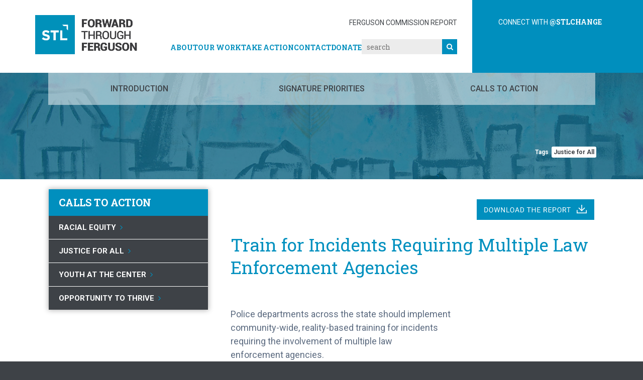

--- FILE ---
content_type: text/html; charset=UTF-8
request_url: https://forwardthroughferguson.org/calls-to-action/training-for-incidents-requiring-multiple-law-enforcement-agencies/
body_size: 14807
content:
<!doctype html>

<!--[if lt IE 7]><html lang="en-US" xmlns:og="http://ogp.me/ns#" xmlns:fb="http://ogp.me/ns/fb#" class="no-js lt-ie9 lt-ie8 lt-ie7"><![endif]-->
<!--[if (IE 7)&!(IEMobile)]><html lang="en-US" xmlns:og="http://ogp.me/ns#" xmlns:fb="http://ogp.me/ns/fb#" class="no-js lt-ie9 lt-ie8"><![endif]-->
<!--[if (IE 8)&!(IEMobile)]><html lang="en-US" xmlns:og="http://ogp.me/ns#" xmlns:fb="http://ogp.me/ns/fb#" class="no-js lt-ie9"><![endif]-->
<!--[if gt IE 8]><!--> <html lang="en-US" xmlns:og="http://ogp.me/ns#" xmlns:fb="http://ogp.me/ns/fb#" class="no-js"><!--<![endif]-->

	<head>
		<meta charset="utf-8">

				<meta http-equiv="X-UA-Compatible" content="IE=edge">

		<title>Train for Incidents Requiring Multiple Law Enforcement Agencies - Forward Through Ferguson</title>

				<meta name="HandheldFriendly" content="True">
		<meta name="MobileOptimized" content="320">
		<meta name="viewport" content="width=device-width, initial-scale=1"/>

				<link rel="apple-touch-icon" href="https://forwardthroughferguson.org/wp-content/themes/ferguson-commission/library/images/apple-touch-icon.png">
		<link rel="icon" href="https://forwardthroughferguson.org/wp-content/themes/ferguson-commission/favicon.png">
		<!--[if IE]>
			<link rel="shortcut icon" href="https://forwardthroughferguson.org/wp-content/themes/ferguson-commission/favicon.ico">
		<![endif]-->
				<meta name="msapplication-TileColor" content="#f01d4f">
		<meta name="msapplication-TileImage" content="https://forwardthroughferguson.org/wp-content/themes/ferguson-commission/library/images/win8-tile-icon.png">
        <meta name="theme-color" content="#121212">

		<link rel="pingback" href="https://forwardthroughferguson.org/xmlrpc.php">

				<meta name='robots' content='index, follow, max-image-preview:large, max-snippet:-1, max-video-preview:-1' />
	<style>img:is([sizes="auto" i], [sizes^="auto," i]) { contain-intrinsic-size: 3000px 1500px }</style>
	
	<!-- This site is optimized with the Yoast SEO plugin v26.7 - https://yoast.com/wordpress/plugins/seo/ -->
	<link rel="canonical" href="https://forwardthroughferguson.org/calls-to-action/training-for-incidents-requiring-multiple-law-enforcement-agencies/" />
	<meta property="og:locale" content="en_US" />
	<meta property="og:type" content="article" />
	<meta property="og:title" content="Train for Incidents Requiring Multiple Law Enforcement Agencies - Forward Through Ferguson" />
	<meta property="og:description" content="Police departments across the state should implement community-wide, reality-based training for incidents requiring the involvement of multiple law enforcement agencies." />
	<meta property="og:url" content="https://forwardthroughferguson.org/calls-to-action/training-for-incidents-requiring-multiple-law-enforcement-agencies/" />
	<meta property="og:site_name" content="Forward Through Ferguson" />
	<meta property="article:publisher" content="https://www.facebook.com/stlchange" />
	<meta property="article:modified_time" content="2015-09-15T00:18:35+00:00" />
	<meta name="twitter:card" content="summary_large_image" />
	<meta name="twitter:site" content="@StlChange" />
	<script type="application/ld+json" class="yoast-schema-graph">{"@context":"https://schema.org","@graph":[{"@type":"WebPage","@id":"https://forwardthroughferguson.org/calls-to-action/training-for-incidents-requiring-multiple-law-enforcement-agencies/","url":"https://forwardthroughferguson.org/calls-to-action/training-for-incidents-requiring-multiple-law-enforcement-agencies/","name":"Train for Incidents Requiring Multiple Law Enforcement Agencies - Forward Through Ferguson","isPartOf":{"@id":"https://forwardthroughferguson.org/#website"},"datePublished":"2015-09-07T14:15:29+00:00","dateModified":"2015-09-15T00:18:35+00:00","breadcrumb":{"@id":"https://forwardthroughferguson.org/calls-to-action/training-for-incidents-requiring-multiple-law-enforcement-agencies/#breadcrumb"},"inLanguage":"en-US","potentialAction":[{"@type":"ReadAction","target":["https://forwardthroughferguson.org/calls-to-action/training-for-incidents-requiring-multiple-law-enforcement-agencies/"]}]},{"@type":"BreadcrumbList","@id":"https://forwardthroughferguson.org/calls-to-action/training-for-incidents-requiring-multiple-law-enforcement-agencies/#breadcrumb","itemListElement":[{"@type":"ListItem","position":1,"name":"Home","item":"https://forwardthroughferguson.org/"},{"@type":"ListItem","position":2,"name":"Call to Action","item":"https://forwardthroughferguson.org/calls-to-action/"},{"@type":"ListItem","position":3,"name":"Train for Incidents Requiring Multiple Law Enforcement Agencies"}]},{"@type":"WebSite","@id":"https://forwardthroughferguson.org/#website","url":"https://forwardthroughferguson.org/","name":"Forward Through Ferguson","description":"An anti-racist systems change organization","publisher":{"@id":"https://forwardthroughferguson.org/#organization"},"potentialAction":[{"@type":"SearchAction","target":{"@type":"EntryPoint","urlTemplate":"https://forwardthroughferguson.org/?s={search_term_string}"},"query-input":{"@type":"PropertyValueSpecification","valueRequired":true,"valueName":"search_term_string"}}],"inLanguage":"en-US"},{"@type":"Organization","@id":"https://forwardthroughferguson.org/#organization","name":"Forward Through Ferguson","url":"https://forwardthroughferguson.org/","logo":{"@type":"ImageObject","inLanguage":"en-US","@id":"https://forwardthroughferguson.org/#/schema/logo/image/","url":"https://forwardthroughferguson.org/wp-content/uploads/2022/11/FTF_header_logo-1.png","contentUrl":"https://forwardthroughferguson.org/wp-content/uploads/2022/11/FTF_header_logo-1.png","width":725,"height":282,"caption":"Forward Through Ferguson"},"image":{"@id":"https://forwardthroughferguson.org/#/schema/logo/image/"},"sameAs":["https://www.facebook.com/stlchange","https://x.com/StlChange","https://www.youtube.com/c/stlpositivechangeorg2014","https://instagram.com/stlchange/"]}]}</script>
	<!-- / Yoast SEO plugin. -->


<link rel='dns-prefetch' href='//fonts.googleapis.com' />
<link rel='dns-prefetch' href='//use.fontawesome.com' />
<link rel="alternate" type="application/rss+xml" title="Forward Through Ferguson &raquo; Feed" href="https://forwardthroughferguson.org/feed/" />
<link rel="alternate" type="application/rss+xml" title="Forward Through Ferguson &raquo; Comments Feed" href="https://forwardthroughferguson.org/comments/feed/" />
<script type="text/javascript">
/* <![CDATA[ */
window._wpemojiSettings = {"baseUrl":"https:\/\/s.w.org\/images\/core\/emoji\/16.0.1\/72x72\/","ext":".png","svgUrl":"https:\/\/s.w.org\/images\/core\/emoji\/16.0.1\/svg\/","svgExt":".svg","source":{"concatemoji":"https:\/\/forwardthroughferguson.org\/wp-includes\/js\/wp-emoji-release.min.js"}};
/*! This file is auto-generated */
!function(s,n){var o,i,e;function c(e){try{var t={supportTests:e,timestamp:(new Date).valueOf()};sessionStorage.setItem(o,JSON.stringify(t))}catch(e){}}function p(e,t,n){e.clearRect(0,0,e.canvas.width,e.canvas.height),e.fillText(t,0,0);var t=new Uint32Array(e.getImageData(0,0,e.canvas.width,e.canvas.height).data),a=(e.clearRect(0,0,e.canvas.width,e.canvas.height),e.fillText(n,0,0),new Uint32Array(e.getImageData(0,0,e.canvas.width,e.canvas.height).data));return t.every(function(e,t){return e===a[t]})}function u(e,t){e.clearRect(0,0,e.canvas.width,e.canvas.height),e.fillText(t,0,0);for(var n=e.getImageData(16,16,1,1),a=0;a<n.data.length;a++)if(0!==n.data[a])return!1;return!0}function f(e,t,n,a){switch(t){case"flag":return n(e,"\ud83c\udff3\ufe0f\u200d\u26a7\ufe0f","\ud83c\udff3\ufe0f\u200b\u26a7\ufe0f")?!1:!n(e,"\ud83c\udde8\ud83c\uddf6","\ud83c\udde8\u200b\ud83c\uddf6")&&!n(e,"\ud83c\udff4\udb40\udc67\udb40\udc62\udb40\udc65\udb40\udc6e\udb40\udc67\udb40\udc7f","\ud83c\udff4\u200b\udb40\udc67\u200b\udb40\udc62\u200b\udb40\udc65\u200b\udb40\udc6e\u200b\udb40\udc67\u200b\udb40\udc7f");case"emoji":return!a(e,"\ud83e\udedf")}return!1}function g(e,t,n,a){var r="undefined"!=typeof WorkerGlobalScope&&self instanceof WorkerGlobalScope?new OffscreenCanvas(300,150):s.createElement("canvas"),o=r.getContext("2d",{willReadFrequently:!0}),i=(o.textBaseline="top",o.font="600 32px Arial",{});return e.forEach(function(e){i[e]=t(o,e,n,a)}),i}function t(e){var t=s.createElement("script");t.src=e,t.defer=!0,s.head.appendChild(t)}"undefined"!=typeof Promise&&(o="wpEmojiSettingsSupports",i=["flag","emoji"],n.supports={everything:!0,everythingExceptFlag:!0},e=new Promise(function(e){s.addEventListener("DOMContentLoaded",e,{once:!0})}),new Promise(function(t){var n=function(){try{var e=JSON.parse(sessionStorage.getItem(o));if("object"==typeof e&&"number"==typeof e.timestamp&&(new Date).valueOf()<e.timestamp+604800&&"object"==typeof e.supportTests)return e.supportTests}catch(e){}return null}();if(!n){if("undefined"!=typeof Worker&&"undefined"!=typeof OffscreenCanvas&&"undefined"!=typeof URL&&URL.createObjectURL&&"undefined"!=typeof Blob)try{var e="postMessage("+g.toString()+"("+[JSON.stringify(i),f.toString(),p.toString(),u.toString()].join(",")+"));",a=new Blob([e],{type:"text/javascript"}),r=new Worker(URL.createObjectURL(a),{name:"wpTestEmojiSupports"});return void(r.onmessage=function(e){c(n=e.data),r.terminate(),t(n)})}catch(e){}c(n=g(i,f,p,u))}t(n)}).then(function(e){for(var t in e)n.supports[t]=e[t],n.supports.everything=n.supports.everything&&n.supports[t],"flag"!==t&&(n.supports.everythingExceptFlag=n.supports.everythingExceptFlag&&n.supports[t]);n.supports.everythingExceptFlag=n.supports.everythingExceptFlag&&!n.supports.flag,n.DOMReady=!1,n.readyCallback=function(){n.DOMReady=!0}}).then(function(){return e}).then(function(){var e;n.supports.everything||(n.readyCallback(),(e=n.source||{}).concatemoji?t(e.concatemoji):e.wpemoji&&e.twemoji&&(t(e.twemoji),t(e.wpemoji)))}))}((window,document),window._wpemojiSettings);
/* ]]> */
</script>
<link rel='stylesheet' id='sdm-styles-css' href='https://forwardthroughferguson.org/wp-content/plugins/simple-download-monitor/css/sdm_wp_styles.css' type='text/css' media='all' />
<style id='wp-emoji-styles-inline-css' type='text/css'>

	img.wp-smiley, img.emoji {
		display: inline !important;
		border: none !important;
		box-shadow: none !important;
		height: 1em !important;
		width: 1em !important;
		margin: 0 0.07em !important;
		vertical-align: -0.1em !important;
		background: none !important;
		padding: 0 !important;
	}
</style>
<style id='classic-theme-styles-inline-css' type='text/css'>
/*! This file is auto-generated */
.wp-block-button__link{color:#fff;background-color:#32373c;border-radius:9999px;box-shadow:none;text-decoration:none;padding:calc(.667em + 2px) calc(1.333em + 2px);font-size:1.125em}.wp-block-file__button{background:#32373c;color:#fff;text-decoration:none}
</style>
<style id='global-styles-inline-css' type='text/css'>
:root{--wp--preset--aspect-ratio--square: 1;--wp--preset--aspect-ratio--4-3: 4/3;--wp--preset--aspect-ratio--3-4: 3/4;--wp--preset--aspect-ratio--3-2: 3/2;--wp--preset--aspect-ratio--2-3: 2/3;--wp--preset--aspect-ratio--16-9: 16/9;--wp--preset--aspect-ratio--9-16: 9/16;--wp--preset--color--black: #000000;--wp--preset--color--cyan-bluish-gray: #abb8c3;--wp--preset--color--white: #ffffff;--wp--preset--color--pale-pink: #f78da7;--wp--preset--color--vivid-red: #cf2e2e;--wp--preset--color--luminous-vivid-orange: #ff6900;--wp--preset--color--luminous-vivid-amber: #fcb900;--wp--preset--color--light-green-cyan: #7bdcb5;--wp--preset--color--vivid-green-cyan: #00d084;--wp--preset--color--pale-cyan-blue: #8ed1fc;--wp--preset--color--vivid-cyan-blue: #0693e3;--wp--preset--color--vivid-purple: #9b51e0;--wp--preset--gradient--vivid-cyan-blue-to-vivid-purple: linear-gradient(135deg,rgba(6,147,227,1) 0%,rgb(155,81,224) 100%);--wp--preset--gradient--light-green-cyan-to-vivid-green-cyan: linear-gradient(135deg,rgb(122,220,180) 0%,rgb(0,208,130) 100%);--wp--preset--gradient--luminous-vivid-amber-to-luminous-vivid-orange: linear-gradient(135deg,rgba(252,185,0,1) 0%,rgba(255,105,0,1) 100%);--wp--preset--gradient--luminous-vivid-orange-to-vivid-red: linear-gradient(135deg,rgba(255,105,0,1) 0%,rgb(207,46,46) 100%);--wp--preset--gradient--very-light-gray-to-cyan-bluish-gray: linear-gradient(135deg,rgb(238,238,238) 0%,rgb(169,184,195) 100%);--wp--preset--gradient--cool-to-warm-spectrum: linear-gradient(135deg,rgb(74,234,220) 0%,rgb(151,120,209) 20%,rgb(207,42,186) 40%,rgb(238,44,130) 60%,rgb(251,105,98) 80%,rgb(254,248,76) 100%);--wp--preset--gradient--blush-light-purple: linear-gradient(135deg,rgb(255,206,236) 0%,rgb(152,150,240) 100%);--wp--preset--gradient--blush-bordeaux: linear-gradient(135deg,rgb(254,205,165) 0%,rgb(254,45,45) 50%,rgb(107,0,62) 100%);--wp--preset--gradient--luminous-dusk: linear-gradient(135deg,rgb(255,203,112) 0%,rgb(199,81,192) 50%,rgb(65,88,208) 100%);--wp--preset--gradient--pale-ocean: linear-gradient(135deg,rgb(255,245,203) 0%,rgb(182,227,212) 50%,rgb(51,167,181) 100%);--wp--preset--gradient--electric-grass: linear-gradient(135deg,rgb(202,248,128) 0%,rgb(113,206,126) 100%);--wp--preset--gradient--midnight: linear-gradient(135deg,rgb(2,3,129) 0%,rgb(40,116,252) 100%);--wp--preset--font-size--small: 13px;--wp--preset--font-size--medium: 20px;--wp--preset--font-size--large: 36px;--wp--preset--font-size--x-large: 42px;--wp--preset--spacing--20: 0.44rem;--wp--preset--spacing--30: 0.67rem;--wp--preset--spacing--40: 1rem;--wp--preset--spacing--50: 1.5rem;--wp--preset--spacing--60: 2.25rem;--wp--preset--spacing--70: 3.38rem;--wp--preset--spacing--80: 5.06rem;--wp--preset--shadow--natural: 6px 6px 9px rgba(0, 0, 0, 0.2);--wp--preset--shadow--deep: 12px 12px 50px rgba(0, 0, 0, 0.4);--wp--preset--shadow--sharp: 6px 6px 0px rgba(0, 0, 0, 0.2);--wp--preset--shadow--outlined: 6px 6px 0px -3px rgba(255, 255, 255, 1), 6px 6px rgba(0, 0, 0, 1);--wp--preset--shadow--crisp: 6px 6px 0px rgba(0, 0, 0, 1);}:where(.is-layout-flex){gap: 0.5em;}:where(.is-layout-grid){gap: 0.5em;}body .is-layout-flex{display: flex;}.is-layout-flex{flex-wrap: wrap;align-items: center;}.is-layout-flex > :is(*, div){margin: 0;}body .is-layout-grid{display: grid;}.is-layout-grid > :is(*, div){margin: 0;}:where(.wp-block-columns.is-layout-flex){gap: 2em;}:where(.wp-block-columns.is-layout-grid){gap: 2em;}:where(.wp-block-post-template.is-layout-flex){gap: 1.25em;}:where(.wp-block-post-template.is-layout-grid){gap: 1.25em;}.has-black-color{color: var(--wp--preset--color--black) !important;}.has-cyan-bluish-gray-color{color: var(--wp--preset--color--cyan-bluish-gray) !important;}.has-white-color{color: var(--wp--preset--color--white) !important;}.has-pale-pink-color{color: var(--wp--preset--color--pale-pink) !important;}.has-vivid-red-color{color: var(--wp--preset--color--vivid-red) !important;}.has-luminous-vivid-orange-color{color: var(--wp--preset--color--luminous-vivid-orange) !important;}.has-luminous-vivid-amber-color{color: var(--wp--preset--color--luminous-vivid-amber) !important;}.has-light-green-cyan-color{color: var(--wp--preset--color--light-green-cyan) !important;}.has-vivid-green-cyan-color{color: var(--wp--preset--color--vivid-green-cyan) !important;}.has-pale-cyan-blue-color{color: var(--wp--preset--color--pale-cyan-blue) !important;}.has-vivid-cyan-blue-color{color: var(--wp--preset--color--vivid-cyan-blue) !important;}.has-vivid-purple-color{color: var(--wp--preset--color--vivid-purple) !important;}.has-black-background-color{background-color: var(--wp--preset--color--black) !important;}.has-cyan-bluish-gray-background-color{background-color: var(--wp--preset--color--cyan-bluish-gray) !important;}.has-white-background-color{background-color: var(--wp--preset--color--white) !important;}.has-pale-pink-background-color{background-color: var(--wp--preset--color--pale-pink) !important;}.has-vivid-red-background-color{background-color: var(--wp--preset--color--vivid-red) !important;}.has-luminous-vivid-orange-background-color{background-color: var(--wp--preset--color--luminous-vivid-orange) !important;}.has-luminous-vivid-amber-background-color{background-color: var(--wp--preset--color--luminous-vivid-amber) !important;}.has-light-green-cyan-background-color{background-color: var(--wp--preset--color--light-green-cyan) !important;}.has-vivid-green-cyan-background-color{background-color: var(--wp--preset--color--vivid-green-cyan) !important;}.has-pale-cyan-blue-background-color{background-color: var(--wp--preset--color--pale-cyan-blue) !important;}.has-vivid-cyan-blue-background-color{background-color: var(--wp--preset--color--vivid-cyan-blue) !important;}.has-vivid-purple-background-color{background-color: var(--wp--preset--color--vivid-purple) !important;}.has-black-border-color{border-color: var(--wp--preset--color--black) !important;}.has-cyan-bluish-gray-border-color{border-color: var(--wp--preset--color--cyan-bluish-gray) !important;}.has-white-border-color{border-color: var(--wp--preset--color--white) !important;}.has-pale-pink-border-color{border-color: var(--wp--preset--color--pale-pink) !important;}.has-vivid-red-border-color{border-color: var(--wp--preset--color--vivid-red) !important;}.has-luminous-vivid-orange-border-color{border-color: var(--wp--preset--color--luminous-vivid-orange) !important;}.has-luminous-vivid-amber-border-color{border-color: var(--wp--preset--color--luminous-vivid-amber) !important;}.has-light-green-cyan-border-color{border-color: var(--wp--preset--color--light-green-cyan) !important;}.has-vivid-green-cyan-border-color{border-color: var(--wp--preset--color--vivid-green-cyan) !important;}.has-pale-cyan-blue-border-color{border-color: var(--wp--preset--color--pale-cyan-blue) !important;}.has-vivid-cyan-blue-border-color{border-color: var(--wp--preset--color--vivid-cyan-blue) !important;}.has-vivid-purple-border-color{border-color: var(--wp--preset--color--vivid-purple) !important;}.has-vivid-cyan-blue-to-vivid-purple-gradient-background{background: var(--wp--preset--gradient--vivid-cyan-blue-to-vivid-purple) !important;}.has-light-green-cyan-to-vivid-green-cyan-gradient-background{background: var(--wp--preset--gradient--light-green-cyan-to-vivid-green-cyan) !important;}.has-luminous-vivid-amber-to-luminous-vivid-orange-gradient-background{background: var(--wp--preset--gradient--luminous-vivid-amber-to-luminous-vivid-orange) !important;}.has-luminous-vivid-orange-to-vivid-red-gradient-background{background: var(--wp--preset--gradient--luminous-vivid-orange-to-vivid-red) !important;}.has-very-light-gray-to-cyan-bluish-gray-gradient-background{background: var(--wp--preset--gradient--very-light-gray-to-cyan-bluish-gray) !important;}.has-cool-to-warm-spectrum-gradient-background{background: var(--wp--preset--gradient--cool-to-warm-spectrum) !important;}.has-blush-light-purple-gradient-background{background: var(--wp--preset--gradient--blush-light-purple) !important;}.has-blush-bordeaux-gradient-background{background: var(--wp--preset--gradient--blush-bordeaux) !important;}.has-luminous-dusk-gradient-background{background: var(--wp--preset--gradient--luminous-dusk) !important;}.has-pale-ocean-gradient-background{background: var(--wp--preset--gradient--pale-ocean) !important;}.has-electric-grass-gradient-background{background: var(--wp--preset--gradient--electric-grass) !important;}.has-midnight-gradient-background{background: var(--wp--preset--gradient--midnight) !important;}.has-small-font-size{font-size: var(--wp--preset--font-size--small) !important;}.has-medium-font-size{font-size: var(--wp--preset--font-size--medium) !important;}.has-large-font-size{font-size: var(--wp--preset--font-size--large) !important;}.has-x-large-font-size{font-size: var(--wp--preset--font-size--x-large) !important;}
:where(.wp-block-post-template.is-layout-flex){gap: 1.25em;}:where(.wp-block-post-template.is-layout-grid){gap: 1.25em;}
:where(.wp-block-columns.is-layout-flex){gap: 2em;}:where(.wp-block-columns.is-layout-grid){gap: 2em;}
:root :where(.wp-block-pullquote){font-size: 1.5em;line-height: 1.6;}
</style>
<link rel='stylesheet' id='agp-core-repeater-css-css' href='https://forwardthroughferguson.org/wp-content/plugins/agp-font-awesome-collection/assets/repeater/css/style.css' type='text/css' media='all' />
<link rel='stylesheet' id='fac-css-css' href='https://forwardthroughferguson.org/wp-content/plugins/agp-font-awesome-collection/assets/css/style.min.css' type='text/css' media='all' />
<link rel='stylesheet' id='contact-form-7-css' href='https://forwardthroughferguson.org/wp-content/plugins/contact-form-7/includes/css/styles.css' type='text/css' media='all' />
<link rel='stylesheet' id='default-template-css' href='https://forwardthroughferguson.org/wp-content/plugins/really-simple-twitter-feed-widget/extension/readygraph/assets/css/default-popup.css' type='text/css' media='all' />
<link rel='stylesheet' id='bones-stylesheet-css' href='https://forwardthroughferguson.org/wp-content/themes/ferguson-commission/library/css/style.css' type='text/css' media='all' />
<link rel='stylesheet' id='child-style-css' href='https://forwardthroughferguson.org/wp-content/themes/ferguson-commission-child/style.css' type='text/css' media='all' />
<link rel='stylesheet' id='splide-css' href='https://forwardthroughferguson.org/wp-content/themes/ferguson-commission-child/assets/styles/splide.min.css' type='text/css' media='all' />
<link rel='stylesheet' id='googleFonts-css' href='https://fonts.googleapis.com/css?family=Roboto%3A400%2C500%2C500italic%2C400italic%2C700%2C700italic%2C300italic%2C300%7CRoboto+Slab%3A400%2C300%2C700' type='text/css' media='all' />
<link rel='stylesheet' id='modal-css' href='https://forwardthroughferguson.org/wp-content/themes/ferguson-commission/library/js/venobox/venobox.css' type='text/css' media='all' />
<link rel='stylesheet' id='searchwp-forms-css' href='https://forwardthroughferguson.org/wp-content/plugins/searchwp-live-ajax-search/assets/styles/frontend/search-forms.min.css' type='text/css' media='all' />
<link rel='stylesheet' id='searchwp-live-search-css' href='https://forwardthroughferguson.org/wp-content/plugins/searchwp-live-ajax-search/assets/styles/style.min.css' type='text/css' media='all' />
<style id='searchwp-live-search-inline-css' type='text/css'>
.searchwp-live-search-result .searchwp-live-search-result--title a {
  font-size: 16px;
}
.searchwp-live-search-result .searchwp-live-search-result--price {
  font-size: 14px;
}
.searchwp-live-search-result .searchwp-live-search-result--add-to-cart .button {
  font-size: 14px;
}

</style>
<link rel='stylesheet' id='font-awesome-official-css' href='https://use.fontawesome.com/releases/v6.6.0/css/all.css' type='text/css' media='all' integrity="sha384-h/hnnw1Bi4nbpD6kE7nYfCXzovi622sY5WBxww8ARKwpdLj5kUWjRuyiXaD1U2JT" crossorigin="anonymous" />
<!--[if lt IE 9]>
<link rel='stylesheet' id='bones-ie-only-css' href='https://forwardthroughferguson.org/wp-content/themes/ferguson-commission/library/css/ie.css' type='text/css' media='all' />
<![endif]-->
<link rel='stylesheet' id='font-awesome-official-v4shim-css' href='https://use.fontawesome.com/releases/v6.6.0/css/v4-shims.css' type='text/css' media='all' integrity="sha384-Heamg4F/EELwbmnBJapxaWTkcdX/DCrJpYgSshI5BkI7xghn3RvDcpG+1xUJt/7K" crossorigin="anonymous" />
<script type="text/javascript" src="https://forwardthroughferguson.org/wp-includes/js/jquery/jquery.min.js" id="jquery-core-js"></script>
<script type="text/javascript" src="https://forwardthroughferguson.org/wp-includes/js/jquery/jquery-migrate.min.js" id="jquery-migrate-js"></script>
<script type="text/javascript" src="https://forwardthroughferguson.org/wp-content/plugins/agp-font-awesome-collection/assets/repeater/js/main.js" id="agp-core-repeater-js"></script>
<script type="text/javascript" src="https://forwardthroughferguson.org/wp-content/plugins/agp-font-awesome-collection/assets/libs/jquery.mobile.min.js" id="fac-mobile-js"></script>
<script type="text/javascript" src="https://forwardthroughferguson.org/wp-content/plugins/agp-font-awesome-collection/assets/libs/responsiveslides.min.js" id="fac-slider-js"></script>
<script type="text/javascript" src="https://forwardthroughferguson.org/wp-content/plugins/agp-font-awesome-collection/assets/js/main.min.js" id="fac-js"></script>
<script type="text/javascript" id="sdm-scripts-js-extra">
/* <![CDATA[ */
var sdm_ajax_script = {"ajaxurl":"https:\/\/forwardthroughferguson.org\/wp-admin\/admin-ajax.php"};
/* ]]> */
</script>
<script type="text/javascript" src="https://forwardthroughferguson.org/wp-content/plugins/simple-download-monitor/js/sdm_wp_scripts.js" id="sdm-scripts-js"></script>
<script type="text/javascript" src="https://forwardthroughferguson.org/wp-content/themes/ferguson-commission/library/js/jquery.focuspoint.js" id="focuspoint-js"></script>
<script type="text/javascript" src="https://forwardthroughferguson.org/wp-content/themes/ferguson-commission/library/js/jquery.jpanelmenu.js" id="jpanel-js"></script>
<script type="text/javascript" src="https://forwardthroughferguson.org/wp-content/themes/ferguson-commission/library/js/jquery.visible.min.js" id="visible-js"></script>
<script type="text/javascript" src="https://forwardthroughferguson.org/wp-content/themes/ferguson-commission/library/js/jquery.scrollstop.min.js" id="scrollstop-js"></script>
<script type="text/javascript" src="https://forwardthroughferguson.org/wp-content/themes/ferguson-commission/library/js/stacktable.js" id="stackable-js"></script>
<script type="text/javascript" src="https://forwardthroughferguson.org/wp-content/themes/ferguson-commission/library/js/venobox/venobox.js" id="modal-js"></script>
<script type="text/javascript" src="https://forwardthroughferguson.org/wp-content/themes/ferguson-commission/library/js/libs/modernizr.custom.min.js" id="bones-modernizr-js"></script>
<script type="text/javascript" src="https://forwardthroughferguson.org/wp-content/plugins/google-analyticator/external-tracking.min.js" id="ga-external-tracking-js"></script>
<link rel="https://api.w.org/" href="https://forwardthroughferguson.org/wp-json/" /><link rel='shortlink' href='https://forwardthroughferguson.org/?p=290' />
<link rel="alternate" title="oEmbed (JSON)" type="application/json+oembed" href="https://forwardthroughferguson.org/wp-json/oembed/1.0/embed?url=https%3A%2F%2Fforwardthroughferguson.org%2Fcalls-to-action%2Ftraining-for-incidents-requiring-multiple-law-enforcement-agencies%2F" />
<link rel="alternate" title="oEmbed (XML)" type="text/xml+oembed" href="https://forwardthroughferguson.org/wp-json/oembed/1.0/embed?url=https%3A%2F%2Fforwardthroughferguson.org%2Fcalls-to-action%2Ftraining-for-incidents-requiring-multiple-law-enforcement-agencies%2F&#038;format=xml" />
<!-- Start Fluid Video Embeds Style Tag -->
<style type="text/css">
/* Fluid Video Embeds */
.fve-video-wrapper {
    position: relative;
    overflow: hidden;
    height: 0;
    background-color: transparent;
    padding-bottom: 56.25%;
    margin: 0.5em 0;
}
.fve-video-wrapper iframe,
.fve-video-wrapper object,
.fve-video-wrapper embed {
    position: absolute;
    display: block;
    top: 0;
    left: 0;
    width: 100%;
    height: 100%;
}
.fve-video-wrapper a.hyperlink-image {
    position: relative;
    display: none;
}
.fve-video-wrapper a.hyperlink-image img {
    position: relative;
    z-index: 2;
    width: 100%;
}
.fve-video-wrapper a.hyperlink-image .fve-play-button {
    position: absolute;
    left: 35%;
    top: 35%;
    right: 35%;
    bottom: 35%;
    z-index: 3;
    background-color: rgba(40, 40, 40, 0.75);
    background-size: 100% 100%;
    border-radius: 10px;
}
.fve-video-wrapper a.hyperlink-image:hover .fve-play-button {
    background-color: rgba(0, 0, 0, 0.85);
}
</style>
<!-- End Fluid Video Embeds Style Tag -->
<meta name="twitter:partner" content="tfwp"><link rel="icon" href="https://forwardthroughferguson.org/wp-content/uploads/2015/08/cropped-Site-Icon-125x125.png" sizes="32x32" />
<link rel="icon" href="https://forwardthroughferguson.org/wp-content/uploads/2015/08/cropped-Site-Icon-300x300.png" sizes="192x192" />
<link rel="apple-touch-icon" href="https://forwardthroughferguson.org/wp-content/uploads/2015/08/cropped-Site-Icon-300x300.png" />
<meta name="msapplication-TileImage" content="https://forwardthroughferguson.org/wp-content/uploads/2015/08/cropped-Site-Icon-300x300.png" />
<!-- Google Analytics Tracking by Google Analyticator 6.5.7 -->
<script type="text/javascript">
    var analyticsFileTypes = [];
    var analyticsSnippet = 'disabled';
    var analyticsEventTracking = 'enabled';
</script>
<script type="text/javascript">
	(function(i,s,o,g,r,a,m){i['GoogleAnalyticsObject']=r;i[r]=i[r]||function(){
	(i[r].q=i[r].q||[]).push(arguments)},i[r].l=1*new Date();a=s.createElement(o),
	m=s.getElementsByTagName(o)[0];a.async=1;a.src=g;m.parentNode.insertBefore(a,m)
	})(window,document,'script','//www.google-analytics.com/analytics.js','ga');
	ga('create', 'UA-67542181-1', 'auto');
 
	ga('send', 'pageview');
</script>

<meta name="twitter:card" content="summary"><meta name="twitter:title" content="Train for Incidents Requiring Multiple Law Enforcement Agencies"><meta name="twitter:description" content="Police departments across the state should implement community-wide, reality-based training for incidents requiring the involvement of multiple law enforcement agencies.">
		<style type="text/css" id="wp-custom-css">
			p {
  -webkit-hyphens: none;
  -epub-hyphens: none;
  -moz-hyphens: none;
  /* hyphens: auto; */
	-ms-hyphens: none;
	hyphens: none;
	word-wrap: normal;
  }

element.style {
  -webkit-hyphens: none;
  -epub-hyphens: none;
  -moz-hyphens: none;
  /* hyphens: auto; */
	-ms-hyphens: none;
	hyphens: none;
	word-wrap: normal;
  }		</style>
		
<!-- START - Open Graph and Twitter Card Tags 3.3.7 -->
 <!-- Facebook Open Graph -->
  <meta property="og:locale" content="en_US"/>
  <meta property="og:site_name" content="Forward Through Ferguson"/>
  <meta property="og:title" content="Train for Incidents Requiring Multiple Law Enforcement Agencies"/>
  <meta property="og:url" content="https://forwardthroughferguson.org/calls-to-action/training-for-incidents-requiring-multiple-law-enforcement-agencies/"/>
  <meta property="og:type" content="article"/>
  <meta property="og:description" content="Police departments across the state should implement
community-wide, reality-based training for incidents
requiring the involvement of multiple law
enforcement agencies."/>
 <!-- Google+ / Schema.org -->
 <!-- Twitter Cards -->
  <meta name="twitter:title" content="Train for Incidents Requiring Multiple Law Enforcement Agencies"/>
  <meta name="twitter:url" content="https://forwardthroughferguson.org/calls-to-action/training-for-incidents-requiring-multiple-law-enforcement-agencies/"/>
  <meta name="twitter:description" content="Police departments across the state should implement
community-wide, reality-based training for incidents
requiring the involvement of multiple law
enforcement agencies."/>
  <meta name="twitter:card" content="summary_large_image"/>
 <!-- SEO -->
  <link rel="canonical" href="https://forwardthroughferguson.org/calls-to-action/training-for-incidents-requiring-multiple-law-enforcement-agencies/"/>
  <meta name="description" content="Police departments across the state should implement
community-wide, reality-based training for incidents
requiring the involvement of multiple law
enforcement agencies."/>
  <meta name="author" content="David Dwight"/>
 <!-- Misc. tags -->
 <!-- is_singular -->
<!-- END - Open Graph and Twitter Card Tags 3.3.7 -->
	
		
						
		<!-- Meta Pixel Code -->
		<script>
		!function(f,b,e,v,n,t,s)
		{if(f.fbq)return;n=f.fbq=function(){n.callMethod?
		n.callMethod.apply(n,arguments):n.queue.push(arguments)};
		if(!f._fbq)f._fbq=n;n.push=n;n.loaded=!0;n.version='2.0';
		n.queue=[];t=b.createElement(e);t.async=!0;
		t.src=v;s=b.getElementsByTagName(e)[0];
		s.parentNode.insertBefore(t,s)}(window, document,'script',
		'https://connect.facebook.net/en_US/fbevents.js');
		fbq('init', '777701873314124');
		fbq('track', 'PageView');
		</script>
		<noscript><img height="1" width="1" style="display:none"
		src="https://www.facebook.com/tr?id=777701873314124&ev=PageView&noscript=1"
		/></noscript>
		<!-- End Meta Pixel Code -->

	</head>

	<body class="wp-singular bws_cta-template-default single single-bws_cta postid-290 wp-theme-ferguson-commission wp-child-theme-ferguson-commission-child" itemscope itemtype="http://schema.org/WebPage">
    
    <header class="op-header"><div class="op-header__inner"><div class="op-header__grid"><div class="op-header__hamburger"><button class="hamburger hamburger--squeeze" aria-expanded="false" aria-controls="header-primary-menu" aria-labelledby="header-primary-menu-label"><span id="header-primary-menu-label" hidden>Menu</span><span class="hamburger-box"><span class="hamburger-inner"></span></span></button></div><a href="https://forwardthroughferguson.org/" title="Forward Through Ferguson" rel="home" class="op-header__logo" aria-label="Home"><img width="725" height="282" src="https://forwardthroughferguson.org/wp-content/uploads/2022/11/FTF_header_logo-1.png" class="op-header__logo-image" alt="" aria-hidden="true" decoding="async" fetchpriority="high" srcset="https://forwardthroughferguson.org/wp-content/uploads/2022/11/FTF_header_logo-1.png 725w, https://forwardthroughferguson.org/wp-content/uploads/2022/11/FTF_header_logo-1-300x117.png 300w, https://forwardthroughferguson.org/wp-content/uploads/2022/11/FTF_header_logo-1-550x214.png 550w" sizes="(max-width: 725px) 100vw, 725px" /></a><ul class="op-header-utility-menu " id="op-header-utility-menu"><li class="op-header-utility-menu__item  op-header-utility-menu__item--42"><a href="https://forwardthroughferguson.org/report/executive-summary/" class="op-header-utility-menu__link">Ferguson Commission Report</a></li>
</ul><nav class="op-header__primary-nav"><ul class="op-header-primary-menu " id="op-header-primary-menu"><li class="op-header-primary-menu__item  op-header-primary-menu__item--2327"><a href="https://forwardthroughferguson.org/about/" class="op-header-primary-menu__link">About</a></li>
<li class="op-header-primary-menu__item  op-header-primary-menu__item--2329"><a href="https://forwardthroughferguson.org/about/our-work/" class="op-header-primary-menu__link">Our Work</a></li>
<li class="op-header-primary-menu__item  op-header-primary-menu__item--2334"><a href="https://forwardthroughferguson.org/about/take-action/" class="op-header-primary-menu__link">Take Action</a></li>
<li class="op-header-primary-menu__item  op-header-primary-menu__item--2528"><a href="https://forwardthroughferguson.org/contact/" class="op-header-primary-menu__link">Contact</a></li>
<li class="op-header-primary-menu__item  op-header-primary-menu__item--1082"><a href="https://forwardthroughferguson.org/donate/" class="op-header-primary-menu__link">Donate</a></li>
</ul><form method="get" class="op-search-form" action="https://forwardthroughferguson.org/"><input class="op-search-form__input" type="text" placeholder="search" name="s" data-swplive="true" data-swpengine="default" data-swpconfig="default" id="s" data-swplive="true"/><button class="op-search-form__submit" type="submit" aria-label="Search"><i class="fa fa-search" aria-hidden="true"></i></button></form></nav></div><div class="op-header__social"><p class="op-header__social-headline">CONNECT WITH <mark>@STLChange</mark></p><div class="op-header__social-media-widget"></div></div></div><nav class="op-header__mobile-nav"><form method="get" class="op-search-form" action="https://forwardthroughferguson.org/"><input class="op-search-form__input" type="text" placeholder="search" name="s" data-swplive="true" data-swpengine="default" data-swpconfig="default" id="s" data-swplive="true"/><button class="op-search-form__submit" type="submit" aria-label="Search"><i class="fa fa-search" aria-hidden="true"></i></button></form><ul class="op-header-mobile-menu " id="op-header-mobile-menu"><li class="op-header-mobile-menu__item--has-children  op-header-mobile-menu__item  op-header-mobile-menu__item--2327  op-header-mobile-menu__item--parent"><a href="https://forwardthroughferguson.org/about/" class="op-header-mobile-menu__link">About</a>
	<ul class="op-header-mobile-menu__sub-menu op-header-mobile-menu__sub-menu--1">
    <li class="op-header-mobile-menu__sub-menu__item op-header-mobile-menu__sub-menu--1__item  op-header-mobile-menu__item--2808"><a href="https://forwardthroughferguson.org/staff/" class="op-header-mobile-menu__sub-menu__link  op-header-mobile-menu__sub-menu--1__link">Staff</a></li>
    <li class="op-header-mobile-menu__sub-menu__item op-header-mobile-menu__sub-menu--1__item  op-header-mobile-menu__item--2835"><a href="https://forwardthroughferguson.org/board/" class="op-header-mobile-menu__sub-menu__link  op-header-mobile-menu__sub-menu--1__link">Board</a></li>
    <li class="op-header-mobile-menu__sub-menu__item op-header-mobile-menu__sub-menu--1__item  op-header-mobile-menu__item--3281"><a href="https://forward-through-ferguson.breezy.hr/" class="op-header-mobile-menu__sub-menu__link  op-header-mobile-menu__sub-menu--1__link">Join Our Team</a></li>
    <li class="op-header-mobile-menu__sub-menu__item op-header-mobile-menu__sub-menu--1__item  op-header-mobile-menu__item--2896"><a href="https://forwardthroughferguson.org/press/" class="op-header-mobile-menu__sub-menu__link  op-header-mobile-menu__sub-menu--1__link">Press</a></li>
</ul>
</li>
<li class="op-header-mobile-menu__item--has-children  op-header-mobile-menu__item  op-header-mobile-menu__item--2329  op-header-mobile-menu__item--parent"><a href="https://forwardthroughferguson.org/about/our-work/" class="op-header-mobile-menu__link">Our Work</a>
	<ul class="op-header-mobile-menu__sub-menu op-header-mobile-menu__sub-menu--1">
    <li class="op-header-mobile-menu__sub-menu__item op-header-mobile-menu__sub-menu--1__item  op-header-mobile-menu__item--2705"><a href="https://forwardthroughferguson.org/about/our-work/storytelling-communications/" class="op-header-mobile-menu__sub-menu__link  op-header-mobile-menu__sub-menu--1__link">Storytelling &amp; Communications</a></li>
    <li class="op-header-mobile-menu__sub-menu__item op-header-mobile-menu__sub-menu--1__item  op-header-mobile-menu__item--2635"><a href="https://forwardthroughferguson.org/about/our-work/coalition-support-strategy/" class="op-header-mobile-menu__sub-menu__link  op-header-mobile-menu__sub-menu--1__link">Coalition Support &amp; Strategy</a></li>
    <li class="op-header-mobile-menu__sub-menu__item op-header-mobile-menu__sub-menu--1__item  op-header-mobile-menu__item--2332"><a href="https://forwardthroughferguson.org/about/our-work/policy-data-2/" class="op-header-mobile-menu__sub-menu__link  op-header-mobile-menu__sub-menu--1__link">Policy &amp; Data</a></li>
    <li class="op-header-mobile-menu__sub-menu__item op-header-mobile-menu__sub-menu--1__item  op-header-mobile-menu__item--2579"><a href="https://forwardthroughferguson.org/about/our-work/build-racial-equity-capacity/" class="op-header-mobile-menu__sub-menu__link  op-header-mobile-menu__sub-menu--1__link">Build Racial Equity Capacity</a></li>
    <li class="op-header-mobile-menu__sub-menu__item op-header-mobile-menu__sub-menu--1__item  op-header-mobile-menu__item--2637"><a href="https://forwardthroughferguson.org/about/our-work/justice-philanthropy/" class="op-header-mobile-menu__sub-menu__link  op-header-mobile-menu__sub-menu--1__link">Justice Philanthropy</a></li>
</ul>
</li>
<li class="op-header-mobile-menu__item--has-children  op-header-mobile-menu__item  op-header-mobile-menu__item--2334  op-header-mobile-menu__item--parent"><a href="https://forwardthroughferguson.org/about/take-action/" class="op-header-mobile-menu__link">Take Action</a>
	<ul class="op-header-mobile-menu__sub-menu op-header-mobile-menu__sub-menu--1">
    <li class="op-header-mobile-menu__sub-menu__item op-header-mobile-menu__sub-menu--1__item  op-header-mobile-menu__item--3106"><a href="https://docs.google.com/forms/d/e/1FAIpQLSeURgpj6s5jwH7oPQWI7R0BYCDEVaFJSLHspOLlXNOr0nXI7g/viewform" class="op-header-mobile-menu__sub-menu__link  op-header-mobile-menu__sub-menu--1__link">As An Individual</a></li>
    <li class="op-header-mobile-menu__sub-menu__item op-header-mobile-menu__sub-menu--1__item  op-header-mobile-menu__item--2579"><a href="https://forwardthroughferguson.org/about/our-work/build-racial-equity-capacity/" class="op-header-mobile-menu__sub-menu__link  op-header-mobile-menu__sub-menu--1__link">As A Group, Organization, Or Company</a></li>
</ul>
</li>
<li class="op-header-mobile-menu__item  op-header-mobile-menu__item--2528"><a href="https://forwardthroughferguson.org/contact/" class="op-header-mobile-menu__link">Contact</a></li>
<li class="op-header-mobile-menu__item  op-header-mobile-menu__item--1082"><a href="https://forwardthroughferguson.org/donate/" class="op-header-mobile-menu__link">Donate</a></li>
</ul><ul class="op-header-mobile-utility-menu " id="op-header-mobile-utility-menu"><li class="op-header-mobile-utility-menu__item  op-header-mobile-utility-menu__item--42"><a href="https://forwardthroughferguson.org/report/executive-summary/" class="op-header-mobile-utility-menu__link">Ferguson Commission Report</a></li>
</ul><div class="op-header__social-media-widget"></div></nav></header>
	<section class="entry-content cf report_nav" itemprop="articleBody">
		<div class="article-overlay"></div>
		<div id="inner-content" class="entry-content wrap cf">
			<div id="report_nav_con">
				<ul class="ease"><li class="page_item page-item-42 page_item_has_children"><a href="https://forwardthroughferguson.org/report/executive-summary/">Introduction</a>
<ul class='children'>
	<li class="page_item page-item-716"><a href="https://forwardthroughferguson.org/report/executive-summary/letter-from-the-co-chairs/">Letter from the Co-Chairs</a></li>
	<li class="page_item page-item-422"><a href="https://forwardthroughferguson.org/report/executive-summary/overview/">Overview</a></li>
	<li class="page_item page-item-420"><a href="https://forwardthroughferguson.org/report/executive-summary/clarifying-our-terms/">This Report</a></li>
	<li class="page_item page-item-421 page_item_has_children"><a href="https://forwardthroughferguson.org/report/executive-summary/the-commission/">The Commission</a>
	<ul class='children'>
		<li class="page_item page-item-3674"><a href="https://forwardthroughferguson.org/report/executive-summary/the-commission/ferguson-commissioners/">Ferguson Commissioners</a></li>
	</ul>
</li>
	<li class="page_item page-item-128"><a href="https://forwardthroughferguson.org/report/executive-summary/process-of-change/">The Process of Change</a></li>
	<li class="page_item page-item-683"><a href="https://forwardthroughferguson.org/report/executive-summary/next-steps/">Next Steps</a></li>
</ul>
</li>
<li class="page_item page-item-64 page_item_has_children"><a href="https://forwardthroughferguson.org/report/signature-priorities/">Signature Priorities</a>
<ul class='children'>
	<li class="page_item page-item-65"><a href="https://forwardthroughferguson.org/report/signature-priorities/justice-for-all/">Justice for All</a></li>
	<li class="page_item page-item-66"><a href="https://forwardthroughferguson.org/report/signature-priorities/youth-at-the-center/">Youth at the Center</a></li>
	<li class="page_item page-item-67"><a href="https://forwardthroughferguson.org/report/signature-priorities/opportunity-to-thrive/">Opportunity to Thrive</a></li>
	<li class="page_item page-item-675"><a href="https://forwardthroughferguson.org/report/signature-priorities/racial-equity/">Racial Equity</a></li>
</ul>
</li>
<li class="page_item page-item-78"><a href="https://forwardthroughferguson.org/report/calls-to-action/">Calls to Action</a></li>
</ul>
			</div>
			<div class="header_tags">
				<div id="story_tags">Tags&nbsp;<a class="ease" href="https://forwardthroughferguson.org/tag/justice-for-all/">Justice for All</a></div>
			</div>
		</div>
	</section>
	
<div id="content">
<div class="body_content cf">
	<main id="main" class="m-all t-all d-all cf post-290 bws_cta type-bws_cta status-publish hentry tag-justice-for-all accountable_bodies-leics-structures accountable_bodies-emergency-management-systems accountable_bodies-law-enforcement-agencies-statewide" role="main" itemscope itemprop="mainContentOfPage" itemtype="http://schema.org/Blog">
				<article id="post-290" class="cf post-290 bws_cta type-bws_cta status-publish hentry tag-justice-for-all accountable_bodies-leics-structures accountable_bodies-emergency-management-systems accountable_bodies-law-enforcement-agencies-statewide" role="article" itemscope itemtype="http://schema.org/BlogPosting">
			<div id="inner-content" class="wrap cf">
				<section class="entry-content cf" itemprop="articleBody">
						<div class="m-1of1 t-all d-1of3">
		<ul id="report_nav">
		<h4>Calls to Action</h4>	
		 			<li class="focus_area_title "><a class="focus_title_a" href="#"><strong>Racial Equity&nbsp;&nbsp;<i class="fa fa-angle-right"></i><i class="fa fa-angle-down hidden"></i></strong></a>
								<ul class="subpages ease">
											<li><a href="https://forwardthroughferguson.org/report/call-to-action/developing-an-analysis-of-individual-cultural-institutional-structural-and-internalized-racism/" >Fostering Racial Equity</a></li>
											<li><a href="https://forwardthroughferguson.org/report/call-to-action/summary-of-terms-re/" >Summary of Terms</a></li>
										</ul>
						</li>
					<li class="focus_area_title "><a class="focus_title_a" href="#"><strong>Justice for All&nbsp;&nbsp;<i class="fa fa-angle-right"></i><i class="fa fa-angle-down hidden"></i></strong></a>
								<ul class="subpages ease">
											<li><a href="https://forwardthroughferguson.org/report/call-to-action/authorizing-appropriate-use-of-force/" >Authorizing Appropriate Use of Force</a></li>
											<li><a href="https://forwardthroughferguson.org/report/call-to-action/conducting-just-use-of-force-investigations/" >Conducting Just Use of Force Investigations</a></li>
											<li><a href="https://forwardthroughferguson.org/report/call-to-action/encouraging-appropriate-use-of-technology-in-citizen-law-enforcement-interactions/" >Encouraging Appropriate Use of Technology in Citizen-Law Enforcement Interactions</a></li>
											<li><a href="https://forwardthroughferguson.org/report/call-to-action/encouraging-efficiency-and-transparency-through-robust-administrative-standards-and-record-keeping/" >Encouraging Efficiency and Transparency</a></li>
											<li><a href="https://forwardthroughferguson.org/report/call-to-action/expanding-civilian-oversight-2/" >Expanding Civilian Oversight</a></li>
											<li><a href="https://forwardthroughferguson.org/report/call-to-action/facilitating-efficiency-through-consolidation/" >Facilitating Efficiency Through Consolidation of Police Departments</a></li>
											<li><a href="https://forwardthroughferguson.org/report/call-to-action/improving-efficiency-and-effectiveness-through-consolidation-of-municipal-courts/" >Improving Efficiency and  Effectiveness Through Consolidation of Municipal Courts</a></li>
											<li><a href="https://forwardthroughferguson.org/report/call-to-action/improving-officer-training/" >Improving Officer Training</a></li>
											<li><a href="https://forwardthroughferguson.org/report/call-to-action/increasing-awareness-of-rights-and-procedures-2/" >Increasing Awareness of Rights and Procedures</a></li>
											<li><a href="https://forwardthroughferguson.org/report/call-to-action/preventing-conflicts-of-interest/" >Preventing Conflicts of Interest</a></li>
											<li><a href="https://forwardthroughferguson.org/report/call-to-action/promoting-officer-wellness/" >Promoting Officer Wellness</a></li>
											<li><a href="https://forwardthroughferguson.org/report/call-to-action/enabling-employees-to-protect-the-constitutional-rights-of-residents-and-effectively-administer-courts/" >Protecting Rights and Effectively Administering Courts</a></li>
											<li><a href="https://forwardthroughferguson.org/report/call-to-action/re-envisioning-law-enforcement-response-to-demonstration/" >Re-Envisioning Response to Demonstration</a></li>
											<li><a href="https://forwardthroughferguson.org/report/call-to-action/redefining-the-municipal-court-response-to-nonviolent-offenses/" >Redefining Courts&#8217; Response to Nonviolent Offenses</a></li>
											<li><a href="https://forwardthroughferguson.org/report/call-to-action/expanding-civilian-oversight/" >Restoring Relations Through Community Policing</a></li>
											<li><a href="https://forwardthroughferguson.org/report/call-to-action/strengthening-anti-bias-and-cultural-competency/" >Strengthening Anti-Bias and Cultural Competency</a></li>
											<li><a href="https://forwardthroughferguson.org/report/call-to-action/summary-of-terms-jfa/" >Summary of Terms</a></li>
											<li><a href="https://forwardthroughferguson.org/report/call-to-action/utilizing-community-based-alternatives-to-traditional-sentencing/" >Utilizing Community-Based Alternatives to Traditional Sentencing</a></li>
										</ul>
						</li>
					<li class="focus_area_title "><a class="focus_title_a" href="#"><strong>Youth at the Center&nbsp;&nbsp;<i class="fa fa-angle-right"></i><i class="fa fa-angle-down hidden"></i></strong></a>
								<ul class="subpages ease">
											<li><a href="https://forwardthroughferguson.org/report/call-to-action/building-safe-and-trauma-informed-environments/" >Building Safe and Trauma-Informed Environments</a></li>
											<li><a href="https://forwardthroughferguson.org/report/call-to-action/ending-childhood-hunger/" >Ending Childhood Hunger</a></li>
											<li><a href="https://forwardthroughferguson.org/report/call-to-action/enhancing-auxiliary-services-ability-to-support-youth/" >Enhancing Auxiliary Services&#8217; Ability to Support Youth</a></li>
											<li><a href="https://forwardthroughferguson.org/report/call-to-action/enhancing-college-access-and-affordability/" >Enhancing College Access and Affordability</a></li>
											<li><a href="https://forwardthroughferguson.org/report/call-to-action/aligning-resources-to-foster-innovation-and-build-capacity/" >Fostering Innovation and Organizational Capacity</a></li>
											<li><a href="https://forwardthroughferguson.org/report/call-to-action/increasing-access-to-care/" >Increasing Access to Care for Children</a></li>
											<li><a href="https://forwardthroughferguson.org/report/call-to-action/monitoring-child-wellbeing/" >Monitoring Child Well-being</a></li>
											<li><a href="https://forwardthroughferguson.org/report/call-to-action/accreditation-and-transfer/" >Optimizing School Accreditation and Transfers</a></li>
											<li><a href="https://forwardthroughferguson.org/report/call-to-action/promoting-lifelong-wellness-and-personal-development/" >Promoting Lifelong Wellness and Personal Development</a></li>
											<li><a href="https://forwardthroughferguson.org/report/call-to-action/providing-quality-early-childhood-education/" >Providing Quality Early Childhood Education</a></li>
											<li><a href="https://forwardthroughferguson.org/report/call-to-action/providing-rigorous-primary-and-secondary-education/" >Providing Rigorous Primary and Secondary Education</a></li>
											<li><a href="https://forwardthroughferguson.org/report/call-to-action/reforming-school-based-disciplinary-programs/" >Reforming School-Based Discipline</a></li>
											<li><a href="https://forwardthroughferguson.org/report/call-to-action/summary-of-terms-yac/" >Summary of Terms &#8211; Youth at the Center</a></li>
											<li><a href="https://forwardthroughferguson.org/report/call-to-action/supporting-career-readiness/" >Supporting Career Readiness</a></li>
										</ul>
						</li>
					<li class="focus_area_title "><a class="focus_title_a" href="#"><strong>Opportunity to Thrive&nbsp;&nbsp;<i class="fa fa-angle-right"></i><i class="fa fa-angle-down hidden"></i></strong></a>
								<ul class="subpages ease">
											<li><a href="https://forwardthroughferguson.org/report/call-to-action/bolstering-employer-educator-collaboration/" >Bolstering Employer-Educator Collaboration</a></li>
											<li><a href="https://forwardthroughferguson.org/report/call-to-action/building-equity-through-enhanced-access-to-banking/" >Building Equity through Enhanced Access to Banking</a></li>
											<li><a href="https://forwardthroughferguson.org/report/call-to-action/ending-poverty/" >Ending Poverty</a></li>
											<li><a href="https://forwardthroughferguson.org/report/call-to-action/enhancing-access-to-transportation/" >Enhancing Access to Transportation</a></li>
											<li><a href="https://forwardthroughferguson.org/report/call-to-action/ensuring-communities-ability-to-advocate-for-equity/" >Ensuring Communities’ Ability to Advocate for Equity</a></li>
											<li><a href="https://forwardthroughferguson.org/report/call-to-action/ensuring-robust-minority-participation-in-the-job-market/" >Ensuring Robust Minority Participation in the Job Market</a></li>
											<li><a href="https://forwardthroughferguson.org/report/call-to-action/increasing-access-to-care-2/" >Increasing Access to Care</a></li>
											<li><a href="https://forwardthroughferguson.org/report/call-to-action/optimizing-existing-housing-support/" >Optimizing Existing Housing Support</a></li>
											<li><a href="https://forwardthroughferguson.org/report/call-to-action/prioritizing-youth-focused-job-creation-and-training/" >Prioritizing Youth-Focused Job Creation and Training</a></li>
											<li><a href="https://forwardthroughferguson.org/report/call-to-action/promoting-asset-building/" >Promoting Asset Building</a></li>
											<li><a href="https://forwardthroughferguson.org/report/call-to-action/realigning-incentives-and-funding-to-improve-job-training-and-creation/" >Realigning Incentives and Funding to Improve Job Training and Creation</a></li>
											<li><a href="https://forwardthroughferguson.org/report/call-to-action/summary-of-terms-ott/" >Summary of Terms</a></li>
										</ul>
						</li>
				</ul>
        <div id="slide_up_to_nav"><a href="#">Back to Nav</a></div>
	</div>
						<div id="report_content" class="m-1of1 t-1f2 d-2of3 last-col">
						
		<div id="download_report" class="cf">
			<a href="https://forwardthroughferguson.org/wp-content/uploads/2015/09/101415_FergusonCommissionReport.pdf" target="_blank" title="download the ferguson commission report (PDF)">
				<img src="https://forwardthroughferguson.org/wp-content/themes/ferguson-commission/library/images/btn-download-report.png" width="234" height="41" alt="download ferguson commission report (PDF)" class="ease"/>
			</a>
		</div>
							<h1 class="page-title" itemprop="headline">Train for Incidents Requiring Multiple Law Enforcement Agencies</h1><br />
						<div class="body_content cf">
							<p>Police departments across the state should implement<br />
community-wide, reality-based training for incidents<br />
requiring the involvement of multiple law<br />
enforcement agencies.</p>
						</div>
						<div class="accountable_bodies">Accountable Bodies: &nbsp;<a class="ease" href="https://forwardthroughferguson.org/accountable-bodies/leics-structures">LEICS Structures</a>&nbsp;<a class="ease" href="https://forwardthroughferguson.org/accountable-bodies/emergency-management-systems">Emergency Management Systems</a>&nbsp;<a class="ease" href="https://forwardthroughferguson.org/accountable-bodies/law-enforcement-agencies-statewide">Law Enforcement Agencies Statewide</a>&nbsp;</div>						<div class="go_back"><a href="" onclick="window.history.back();"><i class="fa fa-arrow-left"></i>&nbsp;Back to Previous Page</a></div>
						<div class="take_action cf">
							<div class="title">
								<h3>Take Action</h3>
							</div>
								
	<div class="collection grid">
										<div class="m-all t-1of2 d-1of2 grid-item ">
					<div class="story_card">
												
						<div class="story_card_content">
							<div class="format_icon"></div>
							<h3><a href="https://forwardthroughferguson.org/get-involved/jfa-policy-action/" rel="bookmark" title="Permanent Link to FTF Co-Chairs and Community Partners Call for Swift Policy Action">FTF Co-Chairs and Community Partners Call for Swift Policy Action</a></h3>
							<p>Residents Call for Policy Change, Regional Leaders Must Rise to the Challenge Forward Through Ferguson co-chairs, Rebeccah Bennett and Zachary Boyers, and 30 community partners call on policy and decision makers to deliver swift action on Ferguson Commission Calls to Action.  Read the full statement on Medium, or download a pdf here. &#8220;Unfortunately, we’ve been&#8230;  <a class="excerpt-read-more" href="https://forwardthroughferguson.org/get-involved/jfa-policy-action/" title="Read FTF Co-Chairs and Community Partners Call for Swift Policy Action"></a></p>
							
																					
															<div id="story_tags">Tags&nbsp;<a class="ease" href="https://forwardthroughferguson.org/tag/justice-for-all/">Justice for All</a><a class="ease" href="https://forwardthroughferguson.org/tag/implementation/">Implementation</a></div>													</div>
													<a href="https://forwardthroughferguson.org/get-involved/jfa-policy-action/" class="story_card_read_more ease modal" rel="bookmark" title="Permanent Link to FTF Co-Chairs and Community Partners Call for Swift Policy Action" data-type="iframe">
								Take Action&nbsp;<i class="fa fa-angle-double-right"></i>
							</a>
						
					</div>
				</div>
											<div class="m-all t-1of2 d-1of2 grid-item ">
					<div class="story_card">
												
						<div class="story_card_content">
							<div class="format_icon"></div>
							<h3><a href="https://forwardthroughferguson.org/get-involved/public-safety-opportunity/" rel="bookmark" title="Permanent Link to Opportunity for a New Approach to Public Safety in St. Louis">Opportunity for a New Approach to Public Safety in St. Louis</a></h3>
							<p>An open letter to Mayor Lyda Krewson from Rebeccah Bennett and Zachary Boyers, Co-chairs of Forward Through Ferguson, on the public safety opportunity in front of our region. Click here to download a pdf of the open letter. Mayor Krewson, The retirement of Police Chief Sam Dotson represents a new day for public safety in St. Louis&#8230;.  <a class="excerpt-read-more" href="https://forwardthroughferguson.org/get-involved/public-safety-opportunity/" title="Read Opportunity for a New Approach to Public Safety in St. Louis"></a></p>
							
																					
															<div id="story_tags">Tags&nbsp;<a class="ease" href="https://forwardthroughferguson.org/tag/justice-for-all/">Justice for All</a><a class="ease" href="https://forwardthroughferguson.org/tag/racial-equity/">Racial Equity</a><a class="ease" href="https://forwardthroughferguson.org/tag/implementation/">Implementation</a></div>													</div>
													<a href="https://forwardthroughferguson.org/get-involved/public-safety-opportunity/" class="story_card_read_more ease modal" rel="bookmark" title="Permanent Link to Opportunity for a New Approach to Public Safety in St. Louis" data-type="iframe">
								Take Action&nbsp;<i class="fa fa-angle-double-right"></i>
							</a>
						
					</div>
				</div>
				</div>
							</div>
											</div>
				</section>
			</div>
			<footer class="article-footer cf"> </footer>
		</article>
			</main>
</div>
<footer class="op-footer"><div class="op-footer__grid"><div class="op-footer__inner"><a href="https://forwardthroughferguson.org/" title="Forward Through Ferguson" rel="home" class="op-footer__logo" aria-label="Home"><img width="282" height="282" src="https://forwardthroughferguson.org/wp-content/uploads/2022/11/FTF_footer_logo-1.png" class="op-footer__logo-image" alt="" aria-hidden="true" decoding="async" loading="lazy" srcset="https://forwardthroughferguson.org/wp-content/uploads/2022/11/FTF_footer_logo-1.png 282w, https://forwardthroughferguson.org/wp-content/uploads/2022/11/FTF_footer_logo-1-150x150.png 150w, https://forwardthroughferguson.org/wp-content/uploads/2022/11/FTF_footer_logo-1-125x125.png 125w" sizes="auto, (max-width: 282px) 100vw, 282px" /></a><div class="op-footer__social-media-widget"></div></div><ul class="op-footer-menu " id="op-footer-menu"><li class="op-footer-menu__item--has-children  op-footer-menu__item  op-footer-menu__item--2327  op-footer-menu__item--parent"><a href="https://forwardthroughferguson.org/about/" class="op-footer-menu__link">About</a>
	<ul class="op-footer-menu__sub-menu op-footer-menu__sub-menu--1">
    <li class="op-footer-menu__sub-menu__item op-footer-menu__sub-menu--1__item  op-footer-menu__item--2808"><a href="https://forwardthroughferguson.org/staff/" class="op-footer-menu__sub-menu__link  op-footer-menu__sub-menu--1__link">Staff</a></li>
    <li class="op-footer-menu__sub-menu__item op-footer-menu__sub-menu--1__item  op-footer-menu__item--2835"><a href="https://forwardthroughferguson.org/board/" class="op-footer-menu__sub-menu__link  op-footer-menu__sub-menu--1__link">Board</a></li>
    <li class="op-footer-menu__sub-menu__item op-footer-menu__sub-menu--1__item  op-footer-menu__item--2346"><a href="https://forward-through-ferguson.breezy.hr/" class="op-footer-menu__sub-menu__link  op-footer-menu__sub-menu--1__link">Join Our Team</a></li>
    <li class="op-footer-menu__sub-menu__item op-footer-menu__sub-menu--1__item  op-footer-menu__item--2896"><a href="https://forwardthroughferguson.org/press/" class="op-footer-menu__sub-menu__link  op-footer-menu__sub-menu--1__link">Press</a></li>
</ul>
</li>
<li class="op-footer-menu__item--has-children  op-footer-menu__item  op-footer-menu__item--2329  op-footer-menu__item--parent"><a href="https://forwardthroughferguson.org/about/our-work/" class="op-footer-menu__link">Our Work</a>
	<ul class="op-footer-menu__sub-menu op-footer-menu__sub-menu--1">
    <li class="op-footer-menu__sub-menu__item op-footer-menu__sub-menu--1__item  op-footer-menu__item--2705"><a href="https://forwardthroughferguson.org/about/our-work/storytelling-communications/" class="op-footer-menu__sub-menu__link  op-footer-menu__sub-menu--1__link">Storytelling &amp; Communications</a></li>
    <li class="op-footer-menu__sub-menu__item op-footer-menu__sub-menu--1__item  op-footer-menu__item--2635"><a href="https://forwardthroughferguson.org/about/our-work/coalition-support-strategy/" class="op-footer-menu__sub-menu__link  op-footer-menu__sub-menu--1__link">Coalition Support &amp; Strategy</a></li>
    <li class="op-footer-menu__sub-menu__item op-footer-menu__sub-menu--1__item  op-footer-menu__item--2332"><a href="https://forwardthroughferguson.org/about/our-work/policy-data-2/" class="op-footer-menu__sub-menu__link  op-footer-menu__sub-menu--1__link">Policy &amp; Data</a></li>
    <li class="op-footer-menu__sub-menu__item op-footer-menu__sub-menu--1__item  op-footer-menu__item--2579"><a href="https://forwardthroughferguson.org/about/our-work/build-racial-equity-capacity/" class="op-footer-menu__sub-menu__link  op-footer-menu__sub-menu--1__link">Build Racial Equity Capacity</a></li>
    <li class="op-footer-menu__sub-menu__item op-footer-menu__sub-menu--1__item  op-footer-menu__item--2637"><a href="https://forwardthroughferguson.org/about/our-work/justice-philanthropy/" class="op-footer-menu__sub-menu__link  op-footer-menu__sub-menu--1__link">Justice Philanthropy</a></li>
</ul>
</li>
<li class="op-footer-menu__item--has-children  op-footer-menu__item  op-footer-menu__item--2334  op-footer-menu__item--parent"><a href="https://forwardthroughferguson.org/about/take-action/" class="op-footer-menu__link">Take Action</a>
	<ul class="op-footer-menu__sub-menu op-footer-menu__sub-menu--1">
    <li class="op-footer-menu__sub-menu__item op-footer-menu__sub-menu--1__item  op-footer-menu__item--3102"><a href="https://docs.google.com/forms/d/e/1FAIpQLSeURgpj6s5jwH7oPQWI7R0BYCDEVaFJSLHspOLlXNOr0nXI7g/viewform" class="op-footer-menu__sub-menu__link  op-footer-menu__sub-menu--1__link">As An Individual</a></li>
    <li class="op-footer-menu__sub-menu__item op-footer-menu__sub-menu--1__item  op-footer-menu__item--2579"><a href="https://forwardthroughferguson.org/about/our-work/build-racial-equity-capacity/" class="op-footer-menu__sub-menu__link  op-footer-menu__sub-menu--1__link">As A Group, Organization, Or Company</a></li>
    <li class="op-footer-menu__sub-menu__item op-footer-menu__sub-menu--1__item  op-footer-menu__item--2528"><a href="https://forwardthroughferguson.org/contact/" class="op-footer-menu__sub-menu__link  op-footer-menu__sub-menu--1__link">Contact</a></li>
    <li class="op-footer-menu__sub-menu__item op-footer-menu__sub-menu--1__item  op-footer-menu__item--1082"><a href="https://forwardthroughferguson.org/donate/" class="op-footer-menu__sub-menu__link  op-footer-menu__sub-menu--1__link">Donate</a></li>
</ul>
</li>
</ul></div></footer><script type="speculationrules">
{"prefetch":[{"source":"document","where":{"and":[{"href_matches":"\/*"},{"not":{"href_matches":["\/wp-*.php","\/wp-admin\/*","\/wp-content\/uploads\/*","\/wp-content\/*","\/wp-content\/plugins\/*","\/wp-content\/themes\/ferguson-commission-child\/*","\/wp-content\/themes\/ferguson-commission\/*","\/*\\?(.+)"]}},{"not":{"selector_matches":"a[rel~=\"nofollow\"]"}},{"not":{"selector_matches":".no-prefetch, .no-prefetch a"}}]},"eagerness":"conservative"}]}
</script>
        <style>
            .searchwp-live-search-results {
                opacity: 0;
                transition: opacity .25s ease-in-out;
                -moz-transition: opacity .25s ease-in-out;
                -webkit-transition: opacity .25s ease-in-out;
                height: 0;
                overflow: hidden;
                z-index: 9999995; /* Exceed SearchWP Modal Search Form overlay. */
                position: absolute;
                display: none;
            }

            .searchwp-live-search-results-showing {
                display: block;
                opacity: 1;
                height: auto;
                overflow: auto;
            }

            .searchwp-live-search-no-results {
                padding: 3em 2em 0;
                text-align: center;
            }

            .searchwp-live-search-no-min-chars:after {
                content: "Continue typing";
                display: block;
                text-align: center;
                padding: 2em 2em 0;
            }
        </style>
                <script>
            var _SEARCHWP_LIVE_AJAX_SEARCH_BLOCKS = true;
            var _SEARCHWP_LIVE_AJAX_SEARCH_ENGINE = 'default';
            var _SEARCHWP_LIVE_AJAX_SEARCH_CONFIG = 'default';
        </script>
        <link rel='stylesheet' id='fac-fa-css' href='https://forwardthroughferguson.org/wp-content/plugins/agp-font-awesome-collection/vendor/agp/agp-fontawesome/css/font-awesome.min.css' type='text/css' media='all' />
<script type="text/javascript" src="https://forwardthroughferguson.org/wp-includes/js/dist/hooks.min.js" id="wp-hooks-js"></script>
<script type="text/javascript" src="https://forwardthroughferguson.org/wp-includes/js/dist/i18n.min.js" id="wp-i18n-js"></script>
<script type="text/javascript" id="wp-i18n-js-after">
/* <![CDATA[ */
wp.i18n.setLocaleData( { 'text direction\u0004ltr': [ 'ltr' ] } );
/* ]]> */
</script>
<script type="text/javascript" src="https://forwardthroughferguson.org/wp-content/plugins/contact-form-7/includes/swv/js/index.js" id="swv-js"></script>
<script type="text/javascript" id="contact-form-7-js-before">
/* <![CDATA[ */
var wpcf7 = {
    "api": {
        "root": "https:\/\/forwardthroughferguson.org\/wp-json\/",
        "namespace": "contact-form-7\/v1"
    },
    "cached": 1
};
/* ]]> */
</script>
<script type="text/javascript" src="https://forwardthroughferguson.org/wp-content/plugins/contact-form-7/includes/js/index.js" id="contact-form-7-js"></script>
<script type="text/javascript" src="https://forwardthroughferguson.org/wp-includes/js/imagesloaded.min.js" id="imagesloaded-js"></script>
<script type="text/javascript" src="https://forwardthroughferguson.org/wp-includes/js/masonry.min.js" id="masonry-js"></script>
<script type="text/javascript" id="swp-live-search-client-js-extra">
/* <![CDATA[ */
var searchwp_live_search_params = [];
searchwp_live_search_params = {"ajaxurl":"https:\/\/forwardthroughferguson.org\/wp-admin\/admin-ajax.php","origin_id":290,"config":{"default":{"engine":"default","input":{"delay":300,"min_chars":3},"results":{"position":"bottom","width":"auto","offset":{"x":0,"y":5}},"spinner":{"lines":12,"length":8,"width":3,"radius":8,"scale":1,"corners":1,"color":"#424242","fadeColor":"transparent","speed":1,"rotate":0,"animation":"searchwp-spinner-line-fade-quick","direction":1,"zIndex":2000000000,"className":"spinner","top":"50%","left":"50%","shadow":"0 0 1px transparent","position":"absolute"}}},"msg_no_config_found":"No valid SearchWP Live Search configuration found!","aria_instructions":"When autocomplete results are available use up and down arrows to review and enter to go to the desired page. Touch device users, explore by touch or with swipe gestures."};;
/* ]]> */
</script>
<script type="text/javascript" src="https://forwardthroughferguson.org/wp-content/plugins/searchwp-live-ajax-search/assets/javascript/dist/script.min.js" id="swp-live-search-client-js"></script>
<script type="text/javascript" src="https://forwardthroughferguson.org/wp-content/themes/ferguson-commission/library/js/scripts.js" id="bones-js-js"></script>
<script type="text/javascript" src="https://forwardthroughferguson.org/wp-content/themes/ferguson-commission-child/assets/scripts/splide.min.js" id="splide-js"></script>
<script type="text/javascript" src="https://forwardthroughferguson.org/wp-content/themes/ferguson-commission-child/assets/scripts/scripts.min.js" id="op-scripts-js"></script>
		<script type="text/javascript">
			var visualizerUserInteractionEvents = [
				"scroll",
				"mouseover",
				"keydown",
				"touchmove",
				"touchstart"
			];

			visualizerUserInteractionEvents.forEach(function(event) {
				window.addEventListener(event, visualizerTriggerScriptLoader, { passive: true });
			});

			function visualizerTriggerScriptLoader() {
				visualizerLoadScripts();
				visualizerUserInteractionEvents.forEach(function(event) {
					window.removeEventListener(event, visualizerTriggerScriptLoader, { passive: true });
				});
			}

			function visualizerLoadScripts() {
				document.querySelectorAll("script[data-visualizer-script]").forEach(function(elem) {
					jQuery.getScript( elem.getAttribute("data-visualizer-script") )
					.done( function( script, textStatus ) {
						elem.setAttribute("src", elem.getAttribute("data-visualizer-script"));
						elem.removeAttribute("data-visualizer-script");
						setTimeout( function() {
							visualizerRefreshChart();
						} );
					} );
				});
			}

			function visualizerRefreshChart() {
				jQuery( '.visualizer-front:not(.visualizer-chart-loaded)' ).resize();
				if ( jQuery( 'div.viz-facade-loaded:not(.visualizer-lazy):empty' ).length > 0 ) {
					visualizerUserInteractionEvents.forEach( function( event ) {
						window.addEventListener( event, function() {
							jQuery( '.visualizer-front:not(.visualizer-chart-loaded)' ).resize();
						}, { passive: true } );
					} );
				}
			}
		</script>
			<script>(function(){function c(){var b=a.contentDocument||a.contentWindow.document;if(b){var d=b.createElement('script');d.innerHTML="window.__CF$cv$params={r:'9c05fd835b6951a8',t:'MTc2ODgyMjEyNC4wMDAwMDA='};var a=document.createElement('script');a.nonce='';a.src='/cdn-cgi/challenge-platform/scripts/jsd/main.js';document.getElementsByTagName('head')[0].appendChild(a);";b.getElementsByTagName('head')[0].appendChild(d)}}if(document.body){var a=document.createElement('iframe');a.height=1;a.width=1;a.style.position='absolute';a.style.top=0;a.style.left=0;a.style.border='none';a.style.visibility='hidden';document.body.appendChild(a);if('loading'!==document.readyState)c();else if(window.addEventListener)document.addEventListener('DOMContentLoaded',c);else{var e=document.onreadystatechange||function(){};document.onreadystatechange=function(b){e(b);'loading'!==document.readyState&&(document.onreadystatechange=e,c())}}}})();</script></body>
</html>

--- FILE ---
content_type: text/css
request_url: https://forwardthroughferguson.org/wp-content/themes/ferguson-commission/library/css/style.css
body_size: 25989
content:
/*! Made with Bones: http://themble.com/bones :) */
/******************************************************************
Site Name:
Author:

Stylesheet: Main Stylesheet

Here's where the magic happens. Here, you'll see we are calling in
the separate media queries. The base mobile goes outside any query
and is called at the beginning, after that we call the rest
of the styles inside media queries.

Helpful articles on Sass file organization:
http://thesassway.com/advanced/modular-css-naming-conventions

******************************************************************/
/*********************
IMPORTING PARTIALS
These files are needed at the beginning so that we establish all
our mixins, functions, and variables that we'll be using across
the whole project.
*********************/
/* normalize.css 2012-07-07T09:50 UTC - http://github.com/necolas/normalize.css */
/* ==========================================================================
   HTML5 display definitions
   ========================================================================== */
/**
 * Correct `block` display not defined in IE 8/9.
 */
article,
aside,
details,
figcaption,
figure,
footer,
header,
hgroup,
main,
nav,
section,
summary {
  display: block; }

/**
 * Correct `inline-block` display not defined in IE 8/9.
 */
audio,
canvas,
video {
  display: inline-block; }

/**
 * Prevent modern browsers from displaying `audio` without controls.
 * Remove excess height in iOS 5 devices.
 */
audio:not([controls]) {
  display: none;
  height: 0; }

/**
 * Address `[hidden]` styling not present in IE 8/9.
 * Hide the `template` element in IE, Safari, and Firefox < 22.
 */
[hidden],
template {
  display: none; }

/* ==========================================================================
   Base
   ========================================================================== */
/**
 * 1. Set default font family to sans-serif.
 * 2. Prevent iOS text size adjust after orientation change, without disabling
 *    user zoom.
 */
html {
  font-family: sans-serif;
  /* 1 */
  -ms-text-size-adjust: 100%;
  /* 2 */
  -webkit-text-size-adjust: 100%;
  /* 2 */ }

/**
 * Remove default margin.
 */
body {
  margin: 0; }

/* ==========================================================================
   Links
   ========================================================================== */
/**
 * Remove the gray background color from active links in IE 10.
 */
a {
  background: transparent; }

/**
 * Address `outline` inconsistency between Chrome and other browsers.
 */
a:focus {
  outline: thin dotted; }

/**
 * Improve readability when focused and also mouse hovered in all browsers.
 */
a:active,
a:hover {
  outline: 0; }

/* ==========================================================================
   Typography
   ========================================================================== */
/**
 * Address variable `h1` font-size and margin within `section` and `article`
 * contexts in Firefox 4+, Safari 5, and Chrome.
 */
h1 {
  font-size: 2em;
  margin: 0.67em 0; }

/**
 * Address styling not present in IE 8/9, Safari 5, and Chrome.
 */
abbr[title] {
  border-bottom: 1px dotted; }

/**
 * Address style set to `bolder` in Firefox 4+, Safari 5, and Chrome.
 */
b,
strong,
.strong {
  font-weight: bold; }

/**
 * Address styling not present in Safari 5 and Chrome.
 */
dfn,
em,
.em {
  font-style: italic; }

/**
 * Address differences between Firefox and other browsers.
 */
hr {
  -moz-box-sizing: content-box;
  box-sizing: content-box;
  height: 0; }

/*
 * proper formatting (http://blog.fontdeck.com/post/9037028497/hyphens)
*/
p {
  -webkit-hyphens: auto;
  -epub-hyphens: auto;
  -moz-hyphens: auto;
  hyphens: auto; }

/*
 * Addresses margins set differently in IE6/7.
 */
pre {
  margin: 0; }

/**
 * Correct font family set oddly in Safari 5 and Chrome.
 */
code,
kbd,
pre,
samp {
  font-family: monospace, serif;
  font-size: 1em; }

/**
 * Improve readability of pre-formatted text in all browsers.
 */
pre {
  white-space: pre-wrap; }

/**
 * Set consistent quote types.
 */
q {
  quotes: "\201C" "\201D" "\2018" "\2019"; }

/**
 * Address inconsistent and variable font size in all browsers.
 */
q:before,
q:after {
  content: '';
  content: none; }

small, .small {
  font-size: 75%; }

/**
 * Prevent `sub` and `sup` affecting `line-height` in all browsers.
 */
sub,
sup {
  font-size: 75%;
  line-height: 0;
  position: relative;
  vertical-align: baseline; }

sup {
  top: -0.5em; }

sub {
  bottom: -0.25em; }

/* ==========================================================================
  Lists
========================================================================== */
/*
 * Addresses margins set differently in IE6/7.
 */
dl,
menu,
ol,
ul {
  margin: 0em 0; }

dd {
  margin: 0; }

/*
 * Addresses paddings set differently in IE6/7.
 */
menu {
  padding: 0 0 0 40px; }

ol,
ul {
  padding: 0;
  }
  
  article .entry-content ol, article .entry-content ul{
	  padding-left:35px;
	  margin-bottom:20px;
  }
  
   article .entry-content ol li, article .entry-content ul li{
	   margin-bottom:8px;
   }
  

/*
 * Corrects list images handled incorrectly in IE7.
 */
nav ul,
nav ol {
  list-style: none;
  list-style-image: none; }

/* ==========================================================================
  Embedded content
========================================================================== */
/**
 * Remove border when inside `a` element in IE 8/9.
 */
img {
  border: 0; }

/**
 * Correct overflow displayed oddly in IE 9.
 */
svg:not(:root) {
  overflow: hidden; }

/* ==========================================================================
   Figures
   ========================================================================== */
/**
 * Address margin not present in IE 8/9 and Safari 5.
 */
figure {
  margin: 0; }

/* ==========================================================================
   Forms
   ========================================================================== */
/**
 * Define consistent border, margin, and padding.
 */
fieldset {
  border: 1px solid #c0c0c0;
  margin: 0 2px;
  padding: 0.35em 0.625em 0.75em; }

/**
 * 1. Correct `color` not being inherited in IE 8/9.
 * 2. Remove padding so people aren't caught out if they zero out fieldsets.
 */
legend {
  border: 0;
  /* 1 */
  padding: 0;
  /* 2 */ }

/**
 * 1. Correct font family not being inherited in all browsers.
 * 2. Correct font size not being inherited in all browsers.
 * 3. Address margins set differently in Firefox 4+, Safari 5, and Chrome.
 */
button,
input,
select,
textarea {
  font-family: inherit;
  /* 1 */
  font-size: 100%;
  /* 2 */
  margin: 0;
  /* 3 */ }

/**
 * Address Firefox 4+ setting `line-height` on `input` using `!important` in
 * the UA stylesheet.
 */
button,
input {
  line-height: normal; }

/**
 * Address inconsistent `text-transform` inheritance for `button` and `select`.
 * All other form control elements do not inherit `text-transform` values.
 * Correct `button` style inheritance in Chrome, Safari 5+, and IE 8+.
 * Correct `select` style inheritance in Firefox 4+ and Opera.
 */
button,
select {
  text-transform: none; }

/**
 * 1. Avoid the WebKit bug in Android 4.0.* where (2) destroys native `audio`
 *    and `video` controls.
 * 2. Correct inability to style clickable `input` types in iOS.
 * 3. Improve usability and consistency of cursor style between image-type
 *    `input` and others.
 */
button,
html input[type="button"],
input[type="reset"],
input[type="submit"] {
  -webkit-appearance: button;
  /* 2 */
  cursor: pointer;
  /* 3 */ }

/**
 * Re-set default cursor for disabled elements.
 */
button[disabled],
html input[disabled] {
  cursor: default; }

/**
 * 1. Address box sizing set to `content-box` in IE 8/9/10.
 * 2. Remove excess padding in IE 8/9/10.
 */
input[type="checkbox"],
input[type="radio"] {
  box-sizing: border-box;
  /* 1 */
  padding: 0;
  /* 2 */ }

/**
 * 1. Address `appearance` set to `searchfield` in Safari 5 and Chrome.
 * 2. Address `box-sizing` set to `border-box` in Safari 5 and Chrome
 *    (include `-moz` to future-proof).
 */
input[type="search"] {
  -webkit-appearance: textfield;
  /* 1 */
  -moz-box-sizing: content-box;
  -webkit-box-sizing: content-box;
  /* 2 */
  box-sizing: content-box; }

/**
 * Remove inner padding and search cancel button in Safari 5 and Chrome
 * on OS X.
 */
input[type="search"]::-webkit-search-cancel-button,
input[type="search"]::-webkit-search-decoration {
  -webkit-appearance: none; }

/**
 * Remove inner padding and border in Firefox 4+.
 */
button::-moz-focus-inner,
input::-moz-focus-inner {
  border: 0;
  padding: 0; }

/**
 * 1. Remove default vertical scrollbar in IE 8/9.
 * 2. Improve readability and alignment in all browsers.
 */
textarea {
  overflow: auto;
  /* 1 */
  vertical-align: top;
  /* 2 */ }

/* ==========================================================================
   Tables
   ========================================================================== */
/**
 * Remove most spacing between table cells.
 */
table {
  border-collapse: collapse;
  border-spacing: 0; }

* {
  -webkit-box-sizing: border-box;
  -moz-box-sizing: border-box;
  box-sizing: border-box; }

.image-replacement,
.ir {
  text-indent: 100%;
  white-space: nowrap;
  overflow: hidden; }

.clearfix, .cf, .comment-respond {
  zoom: 1; }
  .clearfix:before, .clearfix:after, .cf:before, .comment-respond:before, .cf:after, .comment-respond:after {
    content: "";
    display: table; }
  .clearfix:after, .cf:after, .comment-respond:after {
    clear: both; }

/*
use the best ampersand
http://simplebits.com/notebook/2008/08/14/ampersands-2/
*/
span.amp {
  font-family: Baskerville,'Goudy Old Style',Palatino,'Book Antiqua',serif !important;
  font-style: italic; }

/******************************************************************
Site Name:
Author:

Stylesheet: Variables

Here is where we declare all our variables like colors, fonts,
base values, and defaults. We want to make sure this file ONLY
contains variables that way our files don't get all messy.
No one likes a mess.

******************************************************************/
/*********************
COLORS
Need help w/ choosing your colors? Try this site out:
http://0to255.com/
*********************/
/*
Here's a great tutorial on how to
use color variables properly:
http://sachagreif.com/sass-color-variables/
*/
/******************************************************************
Site Name:
Author:

Stylesheet: Typography

Need to import a font or set of icons for your site? Drop them in
here or just use this to establish your typographical grid. Or not.
Do whatever you want to...GOSH!

Helpful Articles:
http://trentwalton.com/2012/06/19/fluid-type/
http://ia.net/blog/responsive-typography-the-basics/
http://alistapart.com/column/responsive-typography-is-a-physical-discipline

******************************************************************/
/*********************
FONT FACE (IN YOUR FACE)
*********************/
/*  To embed your own fonts, use this syntax
  and place your fonts inside the
  library/fonts folder. For more information
  on embedding fonts, go to:
  http://www.fontsquirrel.com/
  Be sure to remove the comment brackets.
*/
/*  @font-face {
      font-family: 'Font Name';
      src: url('library/fonts/font-name.eot');
      src: url('library/fonts/font-name.eot?#iefix') format('embedded-opentype'),
             url('library/fonts/font-name.woff') format('woff'),
             url('library/fonts/font-name.ttf') format('truetype'),
             url('library/fonts/font-name.svg#font-name') format('svg');
      font-weight: normal;
      font-style: normal;
  }
*/
/*
The following is based of Typebase:
https://github.com/devinhunt/typebase.css
I've edited it a bit, but it's a nice starting point.
*/
/*
 i imported this one in the functions file so bones would look sweet.
 don't forget to remove it for your site.
*/
/*
some nice typographical defaults
more here: http://www.newnet-soft.com/blog/csstypography
*/
p {
  -ms-word-break: break-all;
  -ms-word-wrap: break-all;
  word-break: break-word;
  word-break: break-word;
  -webkit-hyphens: auto;
  -moz-hyphens: auto;
  hyphens: auto;
  -webkit-hyphenate-before: 2;
  -webkit-hyphenate-after: 3;
  hyphenate-lines: 3;
  /*
  -webkit-font-feature-settings: "liga", "dlig";
  -moz-font-feature-settings: "liga=1, dlig=1";
  -ms-font-feature-settings: "liga", "dlig";
  -o-font-feature-settings: "liga", "dlig";
  font-feature-settings: "liga", "dlig"; */}

/******************************************************************
Site Name:
Author:

Stylesheet: Sass Functions

You can do a lot of really cool things in Sass. Functions help you
make repeated actions a lot easier. They are really similar to mixins,
but can be used for so much more.

Anyway, keep them all in here so it's easier to find when you're
looking for one.

For more info on functions, go here:
http://sass-lang.com/documentation/Sass/Script/Functions.html

******************************************************************/
/*********************
COLOR FUNCTIONS
These are helpful when you're working
with shadows and such things. It's essentially
a quicker way to write RGBA.

Example:
box-shadow: 0 0 4px black(0.3);
compiles to:
box-shadow: 0 0 4px rgba(0,0,0,0.3);
*********************/
/*********************
RESPONSIVE HELPER FUNCTION
If you're creating a responsive site, then
you've probably already read
Responsive Web Design: http://www.abookapart.com/products/responsive-web-design

Here's a nice little helper function for calculating
target / context
as mentioned in that book.

Example:
width: cp(650px, 1000px);
or
width: calc-percent(650px, 1000px);
both compile to:
width: 65%;
*********************/
/******************************************************************
Site Name:
Author:

Stylesheet: Mixins Stylesheet

This is where you can take advantage of Sass' great features: Mixins.
I won't go in-depth on how they work exactly,
there are a few articles below that will help do that. What I will
tell you is that this will help speed up simple changes like
changing a color or adding CSS3 techniques gradients.

A WORD OF WARNING: It's very easy to overdo it here. Be careful and
remember less is more.

Helpful:
http://sachagreif.com/useful-sass-mixins/
http://thesassway.com/intermediate/leveraging-sass-mixins-for-cleaner-code
http://web-design-weekly.com/blog/2013/05/12/handy-sass-mixins/

******************************************************************/
/*********************
TRANSITION
*********************/
/*
I totally rewrote this to be cleaner and easier to use.
You'll need to be using Sass 3.2+ for these to work.
Thanks to @anthonyshort for the inspiration on these.
USAGE: @include transition(all 0.2s ease-in-out);
*/
/*********************
CSS3 GRADIENTS
Be careful with these since they can
really slow down your CSS. Don't overdo it.
*********************/
/* @include css-gradient(#dfdfdf,#f8f8f8); */
/*********************
BOX SIZING
*********************/
/* @include box-sizing(border-box); */
/* NOTE: value of "padding-box" is only supported in Gecko. So
probably best not to use it. I mean, were you going to anyway? */
/******************************************************************
Site Name:
Author:

Stylesheet: Grid Stylesheet

I've seperated the grid so you can swap it out easily. It's
called at the top the style.scss stylesheet.

There are a ton of grid solutions out there. You should definitely
experiment with your own. Here are some recommendations:

http://gridsetapp.com - Love this site. Responsive Grids made easy.
http://susy.oddbird.net/ - Grids using Compass. Very elegant.
http://gridpak.com/ - Create your own responsive grid.
https://github.com/dope/lemonade - Neat lightweight grid.


The grid below is a custom built thingy I modeled a bit after
Gridset. It's VERY basic and probably shouldn't be used on
your client projects. The idea is you learn how to roll your
own grids. It's better in the long run and allows you full control
over your project's layout.

******************************************************************/
.last-col {
  float: right!important;
  padding-right: 0 !important; }

/*
Mobile Grid Styles
These are the widths for the mobile grid.
There are four types, but you can add or customize
them however you see fit.
*/
@media (max-width: 767px) {
  .m-all {
    float: left;
    padding-right: 0.75em;
    width: 100%;
    padding-right: 0; }

  .m-1of2 {
    float: left;
    padding-right: 0.75em;
    width: 50%; }

  .m-1of3 {
    float: left;
    padding-right: 0.75em;
    width: 33.33%; }

  .m-2of3 {
    float: left;
    padding-right: 0.75em;
    width: 66.66%; }

  .m-1of4 {
    float: left;
    padding-right: 0.75em;
    width: 25%; }

  .m-3of4 {
    float: left;
    padding-right: 0.75em;
    width: 75%; } }
/* Portrait tablet to landscape */
@media (min-width: 768px) and (max-width: 1029px) {
  .t-all {
    float: left;
    padding-right: 0.75em;
    width: 100%;
    padding-right: 0; }

  .t-1of2 {
    float: left;
    padding-right: 0.75em;
    width: 50%; }

  .t-1of3 {
    float: left;
    padding-right: 0.75em;
    width: 33.33%; }

  .t-2of3 {
    float: left;
    padding-right: 0.75em;
    width: 66.66%; }

  .t-1of4 {
    float: left;
    padding-right: 0.75em;
    width: 25%; }

  .t-3of4 {
    float: left;
    padding-right: 0.75em;
    width: 75%; }

  .t-1of5 {
    float: left;
    padding-right: 0.75em;
    width: 20%; }

  .t-2of5 {
    float: left;
    padding-right: 0.75em;
    width: 40%; }

  .t-3of5 {
    float: left;
    padding-right: 0.75em;
    width: 60%; }

  .t-4of5 {
    float: left;
    padding-right: 0.75em;
    width: 80%; } }
/* Landscape to small desktop */
@media (min-width: 1030px) {
  .d-all {
    float: left;
    padding-right: 0.75em;
    width: 100%;
    padding-right: 0; }

  .d-1of2 {
    float: left;
    padding-right: 0.75em;
    width: 50%; }
	
.d-1of2 { /*BWS*/
    float: left;
    padding-right: 2.5em;
    width: 50%; }

  .d-1of3 {
    float: left;
    padding-right: 2.5em;
    width: 33.33%; }
	
	.d-1of3 { /*BWS*/
    float: left;
    padding-right: 2.5em;
    width: 33.33%; }

  .d-2of3 {
    float: left;
    padding-right: 2.5em;
    width: 66.66%; }

  .d-1of4 {
    float: left;
    padding-right: 2.5em;
    width: 25%; }

  .d-3of4 {
    float: left;
    padding-right: 2.5em;
    width: 75%; }

  .d-1of5 {
    float: left;
    padding-right: 0.75em;
    width: 20%; }

  .d-2of5 {
    float: left;
    padding-right: 0.75em;
    width: 40%; }

  .d-3of5 {
    float: left;
    padding-right: 0.75em;
    width: 60%; }

  .d-4of5 {
    float: left;
    padding-right: 0.75em;
    width: 80%; }

  .d-1of6 {
    float: left;
    padding-right: 0.75em;
    width: 16.6666666667%; }

  .d-1of7 {
    float: left;
    padding-right: 0.75em;
    width: 14.2857142857%; }

  .d-2of7 {
    float: left;
    padding-right: 0.75em;
    width: 28.5714286%; }

  .d-3of7 {
    float: left;
    padding-right: 0.75em;
    width: 42.8571429%; }

  .d-4of7 {
    float: left;
    padding-right: 0.75em;
    width: 57.1428572%; }

  .d-5of7 {
    float: left;
    padding-right: 0.75em;
    width: 71.4285715%; }

  .d-6of7 {
    float: left;
    padding-right: 0.75em;
    width: 85.7142857%; }

  .d-1of8 {
    float: left;
    padding-right: 0.75em;
    width: 12.5%; }
	
  .d-2of8 { /*BWS*/
    float: left;
    padding-right: 0.75em;
    width: 25%; }

  .d-1of9 {
    float: left;
    padding-right: 0.75em;
    width: 11.1111111111%; }

  .d-1of10 {
    float: left;
    padding-right: 0.75em;
    width: 10%; }

  .d-1of11 {
    float: left;
    padding-right: 0.75em;
    width: 9.09090909091%; }
	
	.last-col {
  float: right!important;
  padding-right: 0 !important; }

  .d-1of12 {
    float: left;
    padding-right: 0.75em;
    width: 8.33%; } }
/*********************
IMPORTING MODULES
Modules are reusable blocks or elements we use throughout the project.
We can break them up as much as we want or just keep them all in one.
I mean, you can do whatever you want. The world is your oyster. Unless
you hate oysters, then the world is your peanut butter & jelly sandwich.
*********************/
/******************************************************************
Site Name:
Author:

Stylesheet: Alert Styles

If you want to use these alerts in your design, you can. If not,
you can just remove this stylesheet.

******************************************************************/
.alert-help, .alert-info, .alert-error, .alert-success {
  margin: 10px;
  padding: 5px 18px;
  border: 1px solid; }

.alert-help {
  border-color: #e8dc59;
  background: #ebe16f; }

.alert-info {
  border-color: #bfe4f4;
  background: #d5edf8; }

.alert-error {
  border-color: #f8cdce;
  background: #fbe3e4; }

.alert-success {
  border-color: #deeaae;
  background: #e6efc2; }

/******************************************************************
Site Name:
Author:

Stylesheet: Button Styles

Buttons are a pretty important part of your site's style, so it's
important to have a consistent baseline for them. Use this stylesheet
to create all kinds of buttons.

Helpful Links:
http://galp.in/blog/2011/08/02/the-ui-guide-part-1-buttons/

******************************************************************/
/*********************
BUTTON DEFAULTS
We're gonna use a placeholder selector here
so we can use common styles. We then use this
to load up the defaults in all our buttons.

Here's a quick video to show how it works:
http://www.youtube.com/watch?v=hwdVpKiJzac

*********************/
.blue-btn, .comment-reply-link, #submit {
  display: inline-block;
  position: relative;
  font-family: "Helvetica Neue", Helvetica, Arial, sans-serif;
  text-decoration: none;
  color: white;
  font-size: 0.9em;
  font-size: 34px;
  line-height: 34px;
  font-weight: normal;
  padding: 0 24px;
  border-radius: 4px;
  border: 0;
  cursor: pointer;
  -webkit-transition: background-color 0.14s ease-in-out;
  transition: background-color 0.14s ease-in-out; }
  .blue-btn:hover, .comment-reply-link:hover, #submit:hover, .blue-btn:focus, .comment-reply-link:focus, #submit:focus {
    color: white;
    text-decoration: none; }
  .blue-btn:active, .comment-reply-link:active, #submit:active {
    top: 1px; }

/*
An example button.
You can use this example if you want. Just replace all the variables
and it will create a button dependant on those variables.
*/
.blue-btn, .comment-reply-link, #submit {
  background-color: #2980b9; }
  .blue-btn:hover, .comment-reply-link:hover, #submit:hover, .blue-btn:focus, .comment-reply-link:focus, #submit:focus {
    background-color: #2574a8; }
  .blue-btn:active, .comment-reply-link:active, #submit:active {
    background-color: #2472a4; }

/******************************************************************
Site Name:
Author:

Stylesheet: Form Styles

We put all the form and button styles in here to setup a consistent
look. If we need to customize them, we can do this in the main
stylesheets and just override them. Easy Peasy.

You're gonna see a few data-uri thingies down there. If you're not
sure what they are, check this link out:
http://css-tricks.com/data-uris/
If you want to create your own, use this helpful link:
http://websemantics.co.uk/online_tools/image_to_data_uri_convertor/

******************************************************************/
/*********************
INPUTS
*********************/
input[type="text"],
input[type="password"],
input[type="datetime"],
input[type="datetime-local"],
input[type="date"],
input[type="month"],
input[type="time"],
input[type="week"],
input[type="number"],
input[type="email"],
input[type="url"],
input[type="search"],
input[type="tel"],
input[type="color"],
select,
textarea,
.field {
  display: block;
  height: 40px;
  line-height: 40px;
  padding: 0 12px;
  margin-bottom: 14px;
  font-size: 16px;
  color: #FFF;
  border-radius: 0px;
  vertical-align: middle;
  box-shadow: none;
  border: 1px solid #65686f;
  width: 100%;
  font-family: 'Roboto', sans-serif;
  background-color: transparent;
  -webkit-transition: background-color 0.24s ease-in-out;
  transition: background-color 0.24s ease-in-out; }
  input[type="text"]:focus, input[type="text"]:active,
  input[type="password"]:focus,
  input[type="password"]:active,
  input[type="datetime"]:focus,
  input[type="datetime"]:active,
  input[type="datetime-local"]:focus,
  input[type="datetime-local"]:active,
  input[type="date"]:focus,
  input[type="date"]:active,
  input[type="month"]:focus,
  input[type="month"]:active,
  input[type="time"]:focus,
  input[type="time"]:active,
  input[type="week"]:focus,
  input[type="week"]:active,
  input[type="number"]:focus,
  input[type="number"]:active,
  input[type="email"]:focus,
  input[type="email"]:active,
  input[type="url"]:focus,
  input[type="url"]:active,
  input[type="search"]:focus,
  input[type="search"]:active,
  input[type="tel"]:focus,
  input[type="tel"]:active,
  input[type="color"]:focus,
  input[type="color"]:active,
  select:focus,
  select:active,
  textarea:focus,
  textarea:active,
  .field:focus,
  .field:active {
    border-color: #FFF;
	color:#FFF; }
  input[type="text"].error, input[type="text"].is-invalid,
  input[type="password"].error,
  input[type="password"].is-invalid,
  input[type="datetime"].error,
  input[type="datetime"].is-invalid,
  input[type="datetime-local"].error,
  input[type="datetime-local"].is-invalid,
  input[type="date"].error,
  input[type="date"].is-invalid,
  input[type="month"].error,
  input[type="month"].is-invalid,
  input[type="time"].error,
  input[type="time"].is-invalid,
  input[type="week"].error,
  input[type="week"].is-invalid,
  input[type="number"].error,
  input[type="number"].is-invalid,
  input[type="email"].error,
  input[type="email"].is-invalid,
  input[type="url"].error,
  input[type="url"].is-invalid,
  input[type="search"].error,
  input[type="search"].is-invalid,
  input[type="tel"].error,
  input[type="tel"].is-invalid,
  input[type="color"].error,
  input[type="color"].is-invalid,
  select.error,
  select.is-invalid,
  textarea.error,
  textarea.is-invalid,
  .field.error,
  .field.is-invalid {
    color: #fbe3e4;
    border-color: #fbe3e4;
    background-color: white;
    background-position: 99% center;
    background-repeat: no-repeat;
    background-image: url([data-uri]);
    outline-color: #fbe3e4; }
  input[type="text"].success, input[type="text"].is-valid,
  input[type="password"].success,
  input[type="password"].is-valid,
  input[type="datetime"].success,
  input[type="datetime"].is-valid,
  input[type="datetime-local"].success,
  input[type="datetime-local"].is-valid,
  input[type="date"].success,
  input[type="date"].is-valid,
  input[type="month"].success,
  input[type="month"].is-valid,
  input[type="time"].success,
  input[type="time"].is-valid,
  input[type="week"].success,
  input[type="week"].is-valid,
  input[type="number"].success,
  input[type="number"].is-valid,
  input[type="email"].success,
  input[type="email"].is-valid,
  input[type="url"].success,
  input[type="url"].is-valid,
  input[type="search"].success,
  input[type="search"].is-valid,
  input[type="tel"].success,
  input[type="tel"].is-valid,
  input[type="color"].success,
  input[type="color"].is-valid,
  select.success,
  select.is-valid,
  textarea.success,
  textarea.is-valid,
  .field.success,
  .field.is-valid {
    color: #e6efc2;
    border-color: #e6efc2;
    background-color: white;
    background-position: 99% center;
    background-repeat: no-repeat;
    background-image: url([data-uri]);
    outline-color: #e6efc2; }
  input[type="text"][disabled], input[type="text"].is-disabled,
  input[type="password"][disabled],
  input[type="password"].is-disabled,
  input[type="datetime"][disabled],
  input[type="datetime"].is-disabled,
  input[type="datetime-local"][disabled],
  input[type="datetime-local"].is-disabled,
  input[type="date"][disabled],
  input[type="date"].is-disabled,
  input[type="month"][disabled],
  input[type="month"].is-disabled,
  input[type="time"][disabled],
  input[type="time"].is-disabled,
  input[type="week"][disabled],
  input[type="week"].is-disabled,
  input[type="number"][disabled],
  input[type="number"].is-disabled,
  input[type="email"][disabled],
  input[type="email"].is-disabled,
  input[type="url"][disabled],
  input[type="url"].is-disabled,
  input[type="search"][disabled],
  input[type="search"].is-disabled,
  input[type="tel"][disabled],
  input[type="tel"].is-disabled,
  input[type="color"][disabled],
  input[type="color"].is-disabled,
  select[disabled],
  select.is-disabled,
  textarea[disabled],
  textarea.is-disabled,
  .field[disabled],
  .field.is-disabled {
    cursor: not-allowed;
    border-color: #cfcfcf;
    opacity: 0.6; }
    input[type="text"][disabled]:focus, input[type="text"][disabled]:active, input[type="text"].is-disabled:focus, input[type="text"].is-disabled:active,
    input[type="password"][disabled]:focus,
    input[type="password"][disabled]:active,
    input[type="password"].is-disabled:focus,
    input[type="password"].is-disabled:active,
    input[type="datetime"][disabled]:focus,
    input[type="datetime"][disabled]:active,
    input[type="datetime"].is-disabled:focus,
    input[type="datetime"].is-disabled:active,
    input[type="datetime-local"][disabled]:focus,
    input[type="datetime-local"][disabled]:active,
    input[type="datetime-local"].is-disabled:focus,
    input[type="datetime-local"].is-disabled:active,
    input[type="date"][disabled]:focus,
    input[type="date"][disabled]:active,
    input[type="date"].is-disabled:focus,
    input[type="date"].is-disabled:active,
    input[type="month"][disabled]:focus,
    input[type="month"][disabled]:active,
    input[type="month"].is-disabled:focus,
    input[type="month"].is-disabled:active,
    input[type="time"][disabled]:focus,
    input[type="time"][disabled]:active,
    input[type="time"].is-disabled:focus,
    input[type="time"].is-disabled:active,
    input[type="week"][disabled]:focus,
    input[type="week"][disabled]:active,
    input[type="week"].is-disabled:focus,
    input[type="week"].is-disabled:active,
    input[type="number"][disabled]:focus,
    input[type="number"][disabled]:active,
    input[type="number"].is-disabled:focus,
    input[type="number"].is-disabled:active,
    input[type="email"][disabled]:focus,
    input[type="email"][disabled]:active,
    input[type="email"].is-disabled:focus,
    input[type="email"].is-disabled:active,
    input[type="url"][disabled]:focus,
    input[type="url"][disabled]:active,
    input[type="url"].is-disabled:focus,
    input[type="url"].is-disabled:active,
    input[type="search"][disabled]:focus,
    input[type="search"][disabled]:active,
    input[type="search"].is-disabled:focus,
    input[type="search"].is-disabled:active,
    input[type="tel"][disabled]:focus,
    input[type="tel"][disabled]:active,
    input[type="tel"].is-disabled:focus,
    input[type="tel"].is-disabled:active,
    input[type="color"][disabled]:focus,
    input[type="color"][disabled]:active,
    input[type="color"].is-disabled:focus,
    input[type="color"].is-disabled:active,
    select[disabled]:focus,
    select[disabled]:active,
    select.is-disabled:focus,
    select.is-disabled:active,
    textarea[disabled]:focus,
    textarea[disabled]:active,
    textarea.is-disabled:focus,
    textarea.is-disabled:active,
    .field[disabled]:focus,
    .field[disabled]:active,
    .field.is-disabled:focus,
    .field.is-disabled:active {
      background-color: #d5edf8; }

input[type="password"] {
  letter-spacing: 0.3em; }

textarea {
  max-width: 100%;
  min-height: 120px;
  line-height: 1.5em; }

select {
  -webkit-appearance: none;
  /* 1 */
  background-image: url([data-uri]);
  background-repeat: no-repeat;
  background-position: 97.5% center; }

/*********************
BASE (MOBILE) SIZE
This are the mobile styles. It's what people see on their phones. If
you set a great foundation, you won't need to add too many styles in
the other stylesheets. Remember, keep it light: Speed is Important.
*********************/
/******************************************************************
Site Name:
Author:

Stylesheet: Base Mobile Stylesheet

Be light and don't over style since everything here will be
loaded by mobile devices. You want to keep it as minimal as
possible. This is called at the top of the main stylsheet
and will be used across all viewports.

******************************************************************/
/*********************
GENERAL STYLES
*********************/
body {
  font-family: "Lato", "Helvetica Neue", Helvetica, Arial, sans-serif;
  font-size: 100%;
  line-height: 1.5;
  color: #5c6b80;
  background-color: #eaedf2;
  -webkit-font-smoothing: antialiased; }

/********************
WORDPRESS BODY CLASSES
style a page via class
********************/
/* for sites that are read right to left (i.e. hebrew) */
/* home page */
/* blog template page */
/* archive page */
/* date archive page */
/* replace the number to the corresponding page number */
/* search page */
/* search result page */
/* no results search page */
/* individual paged search (i.e. body.search-paged-3) */
/* 404 page */
/* single post page */
/* individual post page by id (i.e. body.postid-73) */
/* individual paged single (i.e. body.single-paged-3) */
/* attatchment page */
/* individual attatchment page (i.e. body.attachmentid-763) */
/* style mime type pages */
/* author page */
/* user nicename (i.e. body.author-samueladams) */
/* paged author archives (i.e. body.author-paged-4) for page 4 */
/* category page */
/* individual category page (i.e. body.category-6) */
/* replace the number to the corresponding page number */
/* tag page */
/* individual tag page (i.e. body.tag-news) */
/* replace the number to the corresponding page number */
/* custom page template page */
/* individual page template (i.e. body.page-template-contact-php */
/* replace the number to the corresponding page number */
/* parent page template */
/* child page template */
/* replace the number to the corresponding page number */
/* if user is logged in */
/* paged items like search results or archives */
/* individual paged (i.e. body.paged-3) */
/*********************
LAYOUT & GRID STYLES
*********************/
.wrap {
  width: 96%;
  margin: 0 auto; }

/*********************
LINK STYLES
*********************/
a, a:visited {
  color: #008fbe;
  /* on hover */
  /* on click */
  /* mobile tap color */ }
  a:hover, a:focus, a:visited:hover, a:visited:focus {
    color: #008fbe; }
  a:link, a:visited:link {
    /*
    this highlights links on iPhones/iPads.
    so it basically works like the :hover selector
    for mobile devices.
    */
    -webkit-tap-highlight-color: rgba(0, 0, 0, 0.3); }

/******************************************************************
H1, H2, H3, H4, H5 STYLES
******************************************************************/
h1, .h1, h2, .h2, h3, .h3, h4, .h4, h5, .h5 {
  text-rendering: optimizelegibility;
  font-weight: 500;
  /*
  if you're going to use webfonts, be sure to check your weights
  http://css-tricks.com/watch-your-font-weight/
  */
  /* removing text decoration from all headline links */ }
  h1 a, .h1 a, h2 a, .h2 a, h3 a, .h3 a, h4 a, .h4 a, h5 a, .h5 a {
    text-decoration: none; }

h1, .h1 {
  font-size: 2.5em;
  line-height: 1.333em; }

h2, .h2 {
  font-size: 1.75em;
  line-height: 1.4em;
  margin-bottom: 0.375em; }

h3, .h3 {
  font-size: 1.125em; }

h4, .h4 {
  font-size: 1.1em;
  font-weight: 700; }

h5, .h5 {
  font-size: 0.846em;
  line-height: 2.09em;
  text-transform: uppercase;
  letter-spacing: 2px; }

/*********************
HEADER STYLES
*********************/
.header {
  background-color: #323944; }

#logo {
  margin: 0.75em 0; }
  #logo a {
    color: white; }

/*********************
NAVIGATION STYLES
*********************/
/*
all navs have a .nav class applied via
the wp_menu function; this is so we can
easily write one group of styles for
the navs on the site so our css is cleaner
and more scalable.
*/
.nav {
  border-bottom: 0;
  margin: 0;
  /* end .menu li */
  /* highlight current page */
  /* end current highlighters */ }
  .nav li {
    /*
    so you really have to rethink your dropdowns for mobile.
    you don't want to have it expand too much because the
    screen is so small. How you manage your menu should
    depend on the project. Here's some great info on it:
    http://www.alistapart.com/articles/organizing-mobile/
    */ }
    .nav li a {
      display: block;
      color: #0090bf;
      text-decoration: none;
      padding: 0.75em;
	  font-family: 'Roboto Slab', serif;
	  text-transform:uppercase;
	  font-weight:600;
	  font-size:18px;
      /*
      remember this is for mobile ONLY, so there's no need
      to even declare hover styles here, you can do it in
      the style.scss file where it's relevant. We want to
      keep this file as small as possible!
      */ }
    .nav li ul.sub-menu li a,
    .nav li ul.children li a {
      padding-left: 30px; }
	  
	  .nav li a:hover{
		  color: #0090bf!important;
	  }

/* end .nav */
/*********************
POSTS & CONTENT STYLES
*********************/
#content {
  margin-top: 1.5em; }

.hentry {
  background-color:transparent;
  border-radius: 3px;
  margin-bottom: 1.5em;
  border:none; }
  .hentry header {
    border-bottom:none;
    padding: 1.5em; }
  .hentry footer {
    padding: 1.5em;
    border-top:none; }
    .hentry footer p {
      margin: 0; }

/* end .hentry */
.single-title,
.page-title,
.entry-title {
  margin: 0;
  margin-bottom:30px; }

/* want to style individual post classes? Booya! */
/* post by id (i.e. post-3) */
/* general post style */
/* general article on a page style */
/* general style on an attatchment */
/* sticky post style */
/* hentry class */
/* style by category (i.e. category-videos) */
/* style by tag (i.e. tag-news) */
/* post meta */
.byline {
  color: #9fa6b4;
  font-style: italic;
  margin: 0; }

/* entry content */
.entry-content {
  padding: 1.5em 1.5em 0;
  padding-top:20px;
  /*
  image alignment on a screen this size may be
  a bit difficult. It's set to start aligning
  and floating images at the next breakpoint,
  but it's up to you. Feel free to change it up.
  */ }
  .entry-content p {
    margin: 0 0 1.5em; }
  .entry-content table {
    width: 100%;
    border: 1px solid #eaedf2;
    margin-bottom: 1.5em; }
    .entry-content table caption {
      margin: 0 0 7px;
      font-size: 0.75em;
      color: #9fa6b4;
      text-transform: uppercase;
      letter-spacing: 1px; }
  .entry-content tr {
    border-bottom: 1px solid #eaedf2; }
    .entry-content tr:nth-child(even) {
      background-color: #f8f9fa; }
  .entry-content td {
    padding: 7px;
    border-right: 1px solid #eaedf2; }
    .entry-content td:last-child {
      border-right: 0; }
  .entry-content th {
    background-color: #f8f9fa;
    border-bottom: 1px solid #eaedf2;
    border-right: 1px solid #eaedf2; }
    .entry-content th:last-child {
      border-right: 0; }
  .entry-content blockquote {
    margin: 0 0 1.5em 0.75em;
    padding: 0 0 0 0.75em;
    border-left: 3px solid #2980b9;
    font-style: italic;
    color: #9fa6b4; }
  .entry-content dd {
    margin-left: 0;
    font-size: 0.9em;
    color: #787878;
    margin-bottom: 1.5em; }
  .entry-content img {
    margin: 0 0 1.5em 0;
    max-width: 100%;
    height: auto; }
  .entry-content .size-auto,
  .entry-content .size-full,
  .entry-content .size-large,
  .entry-content .size-medium,
  .entry-content .size-thumbnail {
    max-width: 100%;
    height: auto; }
  .entry-content pre {
    background: #323944;
    color: #f8f9fa;
    font-size: 0.9em;
    padding: 1.5em;
    margin: 0 0 1.5em;
    border-radius: 3px; }

/* end .entry-content */
.wp-caption {
  max-width: 100%;
  background: #eee;
  padding: 5px;
  /* images inside wp-caption */ }
  .wp-caption img {
    max-width: 100%;
    margin-bottom: 0;
    width: 100%; }
  .wp-caption p.wp-caption-text {
    font-size: 0.85em;
    margin: 4px 0 7px;
    text-align: center; }

/* end .wp-caption */
/* image gallery styles */
/* end .gallery */
/* gallery caption styles */
.tags {
  margin: 0; }

/******************************************************************
PAGE NAVI STYLES
******************************************************************/
.pagination,
.wp-prev-next {
  margin: 1.5em 0; }

.pagination {
  text-align: center; }
  .pagination ul {
    display: inline-block;
    background-color: white;
    white-space: nowrap;
    padding: 0;
    clear: both;
    border-radius: 3px; }
  .pagination li {
    padding: 0;
    margin: 0;
    float: left;
    display: inline;
    overflow: hidden;
    border-right: 1px solid #eaedf2; }
  .pagination a, .pagination span {
    margin: 0;
    text-decoration: none;
    padding: 0;
    line-height: 1em;
    font-size: 1em;
    font-weight: normal;
    padding: 0.75em;
    min-width: 1em;
    display: block;
    color: #2980b9; }
    .pagination a:hover, .pagination a:focus, .pagination span:hover, .pagination span:focus {
      background-color: #2980b9;
      color: white; }
  .pagination .current {
    cursor: default;
    color: #5c6b80; }
    .pagination .current:hover, .pagination .current:focus {
      background-color: white;
      color: #5c6b80; }

/* end .bones_page_navi */
/* fallback previous & next links */
.wp-prev-next .prev-link {
  float: left; }
.wp-prev-next .next-link {
  float: right; }

/* end .wp-prev-next */
/******************************************************************
COMMENT STYLES
******************************************************************/
/* h3 comment title */
#comments-title {
  padding: 0.75em;
  margin: 0;
  border-top: 1px solid #f8f9fa;
  /* number of comments span */ }

.commentlist {
  margin: 0;
  list-style-type: none; }

.comment {
  position: relative;
  clear: both;
  overflow: hidden;
  padding: 1.5em;
  border-bottom: 1px solid #f8f9fa;
  /* vcard */
  /* end .commentlist .vcard */
  /* end children */
  /* general comment classes */ }
  .comment .comment-author {
    padding: 7px;
    border: 0; }
  .comment .vcard {
    margin-left: 50px; }
    .comment .vcard cite.fn {
      font-weight: 700;
      font-style: normal; }
    .comment .vcard time {
      display: block;
      font-size: 0.9em;
      font-style: italic; }
      .comment .vcard time a {
        color: #9fa6b4;
        text-decoration: none; }
        .comment .vcard time a:hover {
          text-decoration: underline; }
    .comment .vcard .avatar {
      position: absolute;
      left: 16px;
      border-radius: 50%; }
  .comment:last-child {
    margin-bottom: 0; }
  .comment .children {
    margin: 0;
    /* variations */
    /* change number for different depth */ }
  .comment[class*=depth-] {
    margin-top: 1.1em; }
  .comment.depth-1 {
    margin-left: 0;
    margin-top: 0; }
  .comment:not(.depth-1) {
    margin-top: 0;
    margin-left: 7px;
    padding: 7px; }
  .comment.odd {
    background-color: white; }
  .comment.even {
    background: #f8f9fa; }

/* comment meta */
/* comment content */
.comment_content p {
  margin: 0.7335em 0 1.5em;
  font-size: 1em;
  line-height: 1.5em; }

/* end .commentlist .comment_content */
/* comment reply link */
.comment-reply-link {
  font-size: 0.9em;
  float: right; }

/* end .commentlist .comment-reply-link */
/* edit comment link */
.comment-edit-link {
  font-style: italic;
  margin: 0 7px;
  text-decoration: none;
  font-size: 0.9em; }

/******************************************************************
COMMENT FORM STYLES
******************************************************************/
.comment-respond {
  padding: 1.5em;
  border-top: 1px solid #f8f9fa; }

#reply-title {
  margin: 0; }

.logged-in-as {
  color: #9fa6b4;
  font-style: italic;
  margin: 0; }
  .logged-in-as a {
    color: #5c6b80; }

.comment-form-comment {
  margin: 1.5em 0 0.75em; }

.form-allowed-tags {
  padding: 1.5em;
  background-color: #f8f9fa;
  font-size: 0.9em; }

/* comment submit button */
#submit {
  float: right;
  font-size: 1em; }

/* comment form title */
#comment-form-title {
  margin: 0 0 1.1em; }

/* cancel comment reply link */
/* logged in comments */
/* allowed tags */
#allowed_tags {
  margin: 1.5em 10px 0.7335em 0; }

/* no comments */
.nocomments {
  margin: 0 20px 1.1em; }

/*********************
SIDEBARS & ASIDES
*********************/
.widget ul li {
  /* deep nesting */ }

.no-widgets {
  background-color: white;
  padding: 1.5em;
  text-align: center;
  border: 1px solid #cccccc;
  border-radius: 2px;
  margin-bottom: 1.5em; }

/*********************
FOOTER STYLES
*********************/
.footer {
  clear: both;
  background-color: #323944;
  color: #f8f9fa; }

/*
if you checked out the link above:
http://www.alistapart.com/articles/organizing-mobile/
you'll want to style the footer nav
a bit more in-depth. Remember to keep
it simple because you'll have to
override these styles for the desktop
view.
*/
/* end .footer-links */
/*********************
LARGER MOBILE DEVICES
This is for devices like the Galaxy Note or something that's
larger than an iPhone but smaller than a tablet. Let's call them
tweeners.
*********************/
@media only screen and (min-width: 481px) {
  /******************************************************************
  Site Name:
  Author:
  
  Stylesheet: 481px and Up Stylesheet
  
  This stylesheet is loaded for larger devices. It's set to
  481px because at 480px it would load on a landscaped iPhone.
  This isn't ideal because then you would be loading all those
  extra styles on that same mobile connection.
  
  A word of warning. This size COULD be a larger mobile device,
  so you still want to keep it pretty light and simply expand
  upon your base.scss styles.
  
  ******************************************************************/
  /*
  IMPORTANT NOTE ABOUT SASS 3.3 & UP
  You can't use @extend within media queries
  anymore, so just be aware that if you drop
  them in here, they won't work.
  */
  /*********************
  NAVIGATION STYLES
  *********************/
  /* .menu is clearfixed inside mixins.scss */
  .menu {
    /* end .menu ul */ }
    .menu ul {
      /* end .menu ul li */
      /* highlight current page */
      /* end current highlighters */ }
      .menu ul li {
        /*
        plan your menus and drop-downs wisely.
        */ }
        .menu ul li a {
          /*
          you can use hover styles here even though this size
          has the possibility of being a mobile device.
          */ }

  /* end .menu */
  /*********************
  POSTS & CONTENT STYLES
  *********************/
  /* entry content */
  .entry-content {
    /* at this larger size, we can start to align images */ }
    .entry-content .alignleft, .entry-content img.alignleft {
      margin-right: 1.5em;
      display: inline;
      float: left; }
    .entry-content .alignright, .entry-content img.alignright {
      margin-left: 1.5em;
      display: inline;
      float: right; }
    .entry-content .aligncenter, .entry-content img.aligncenter {
      margin-right: auto;
      margin-left: auto;
      display: block;
      clear: both; }

  /* end .entry-content */
  /*********************
  FOOTER STYLES
  *********************/
  /*
  check your menus here. do they look good?
  do they need tweaking?
  */
  /* end .footer-links */ }
/*********************
TABLET & SMALLER LAPTOPS
This is the average viewing window. So Desktops, Laptops, and
in general anyone not viewing on a mobile device. Here's where
you can add resource intensive styles.
*********************/
@media only screen and (min-width: 768px) {
  /******************************************************************
  Site Name:
  Author:
  
  Stylesheet: Tablet & Small Desktop Stylesheet
  
  Here's where you can start getting into the good stuff.
  This size will work on iPads, other tablets, and desktops.
  So you can start working with more styles, background images,
  and other resources. You'll also notice the grid starts to
  come into play. Have fun!
  
  ******************************************************************/
  /*********************
  GENERAL STYLES
  *********************/
  /*********************
  LAYOUT & GRID STYLES
  *********************/
  .wrap {
    width: 760px; }

  /*********************
  HEADER STYLES
  *********************/
  /*********************
  NAVIGATION STYLES
  *********************/
  .nav {
    border: 0;
    /* end .menu ul li */
    /* highlight current page */
    /* end current highlighters */ }
    .nav ul {
      background: #323944;
      margin-top: 0; }
    .nav li {
      float: left;
      position: relative;
      /*
      plan your menus and drop-downs wisely.
      */
      /* showing sub-menus */ }
      .nav li a {
        border-bottom: 0;
        /*
        you can use hover styles here even though this size
        has the possibility of being a mobile device.
        */ }
        .nav li a:hover, .nav li a:focus {
          color: white;
          text-decoration: underline; }
      .nav li ul.sub-menu,
      .nav li ul.children {
        margin-top: 0;
        border: 1px solid #ccc;
        border-top: 0;
        position: absolute;
        visibility: hidden;
        z-index: 8999;
        /* highlight sub-menu current page */ }
        .nav li ul.sub-menu li,
        .nav li ul.children li {
          /*
          if you need to go deeper, go nuts
          just remember deeper menus suck
          for usability. k, bai.
          */ }
          .nav li ul.sub-menu li a,
          .nav li ul.children li a {
            
            border: none;
            display: block;
            }
          .nav li ul.sub-menu li:last-child a,
          .nav li ul.children li:last-child a {
            border-bottom: 0; }
          .nav li ul.sub-menu li ul,
          .nav li ul.children li ul {
            top: 0;
            left: 100%; }
      .nav li:hover > ul {
        top: auto;
        visibility: visible; }

  /* end .nav */
  /*********************
  SIDEBARS & ASIDES
  *********************/
  .sidebar {
    margin-top: 2.2em; }

  .widgettitle {
    border-bottom: 2px solid #444;
    margin-bottom: 0.75em; }

  .widget {
    padding: 0 10px;
    margin: 2.2em 0; }
    .widget ul li {
      margin-bottom: 0.75em;
      /* deep nesting */ }
      .widget ul li ul {
        margin-top: 0.75em;
        padding-left: 1em; }

  /* links widget */
  /* meta widget */
  /* pages widget */
  /* recent-posts widget */
  /* archives widget */
  /* tag-cloud widget */
  /* calendar widget */
  /* category widget */
  /* recent-comments widget */
  /* search widget */
  /* text widget */
  /*********************
  FOOTER STYLES
  *********************/
  /*
  you'll probably need to do quite a bit
  of overriding here if you styled them for
  mobile. Make sure to double check these!
  */
  .footer-links ul li {
    /*
    be careful with the depth of your menus.
    it's very rare to have multi-depth menus in
    the footer.
    */ }

  /* end .footer-links */ }
/*********************
DESKTOP
This is the average viewing window. So Desktops, Laptops, and
in general anyone not viewing on a mobile device. Here's where
you can add resource intensive styles.
*********************/
@media only screen and (min-width: 1030px) {
  /******************************************************************
  Site Name:
  Author:
  
  Stylesheet: Desktop Stylsheet
  
  This is the desktop size. It's larger than an iPad so it will only
  be seen on the Desktop.
  
  ******************************************************************/
  .wrap {
    width: 1140px; } }
/*********************
LARGE VIEWING SIZE
This is for the larger monitors and possibly full screen viewers.
*********************/
@media only screen and (min-width: 1240px) {
  /******************************************************************
  Site Name: 
  Author: 
  
  Stylesheet: Super Large Monitor Stylesheet
  
  You can add some advanced styles here if you like. This kicks in
  on larger screens.
  
  ******************************************************************/ }
/*********************
RETINA (2x RESOLUTION DEVICES)
This applies to the retina iPhone (4s) and iPad (2,3) along with
other displays with a 2x resolution. You can also create a media
query for retina AND a certain size if you want. Go Nuts.
*********************/
@media only screen and (-webkit-min-device-pixel-ratio: 1.5), only screen and (min--moz-device-pixel-ratio: 1.5), only screen and (min-device-pixel-ratio: 1.5) {
  /******************************************************************
  Site Name: 
  Author: 
  
  Stylesheet: Retina Screens & Devices Stylesheet
  
  When handling retina screens you need to make adjustments, especially
  if you're not using font icons. Here you can add them in one neat
  place.
  
  ******************************************************************/
  /* 
  
  EXAMPLE 
  Let's say you have an image and you need to make sure it looks ok
  on retina screens. Let's say we have an icon which dimension are
  24px x 24px. In your regular stylesheets, it would look something
  like this:
  
  .icon {
  	width: 24px;
  	height: 24px;
  	background: url(img/test.png) no-repeat;
  }
  
  For retina screens, we have to make some adjustments, so that image
  doesn't look blurry. So, taking into account the image above and the
  dimensions, this is what we would put in our retina stylesheet:
  
  .icon {
  	background: url(img/test@2x.png) no-repeat;
  	background-size: 24px 24px;
  }
  
  So, you would create the same icon, but at double the resolution, meaning 
  it would be 48px x 48px. You'd name it the same, but with a @2x at the end
  (this is pretty standard practice). Set the background image so it matches
  the original dimensions and you are good to go. 
  
  */ }
/*********************
PRINT STYLESHEET
Feel free to customize this. Remember to add things that won't make
sense to print at the bottom. Things like nav, ads, and forms should
be set to display none.
*********************/
@media print {
  /******************************************************************
  Site Name:
  Author:
  
  Stylesheet: Print Stylesheet
  
  This is the print stylesheet. There's probably not a lot
  of reasons to edit this stylesheet. If you want to
  though, go for it.
  
  ******************************************************************/
  * {
    background: transparent !important;
    color: black !important;
    text-shadow: none !important;
    filter: none !important;
    -ms-filter: none !important; }

  a, a:visited {
    color: #444 !important;
    text-decoration: underline; }
    a:after, a:visited:after {
      content: " (" attr(href) ")"; }
    a abbr[title]:after, a:visited abbr[title]:after {
      content: " (" attr(title) ")"; }

  .ir a:after,
  a[href^="javascript:"]:after,
  a[href^="#"]:after {
    content: ""; }

  pre, blockquote {
    border: 1px solid #999;
    page-break-inside: avoid; }

  thead {
    display: table-header-group; }

  tr, img {
    page-break-inside: avoid; }

  img {
    max-width: 100% !important; }

  @page {
    margin: 0.5cm; }
  p, h2, h3 {
    orphans: 3;
    widows: 3; }

  h2,
  h3 {
    page-break-after: avoid; }

  .sidebar,
  .page-navigation,
  .wp-prev-next,
  .respond-form,
  nav {
    display: none; } }


/********************* BWS ADDITIONAL CSS *********************/

/* General */

body,html{
	text-rendering: optimizeLegibility;
	text-rendering: geometricPrecision;
	font-smooth: always;
	
	font-smoothing: antialiased;
	-moz-font-smoothing: antialiased;
	-webkit-font-smoothing: antialiased;
	-webkit-font-smoothing: subpixel-antialiased;
	
	font-family: 'Roboto', sans-serif;
	font-size:18px;
	background:#3e4247;
}

h1{
	font-family: 'Roboto Slab', serif;
	font-size:35px;
	color:#0090bf;
}

h2{
	font-family: 'Roboto Slab', serif;
	font-size:28px;
	font-weight:400;
	color:#0090bf;
}

h3{
	font-family: 'Roboto Slab', serif;
}

.page-template-page-homepage h1, .page-template-page-homepage h2{
	color:#FFF;
}

.page-template-page-homepage h2{
	font-family: 'Roboto', sans-serif;
}

@media (max-width: 767px) {
	h1{
		font-size:25px;
	}
	
	h2{
		font-size:22px;
	}
}

.wrap{
	max-width:100%;
}

.entry-content{
	position:relative;
}
article, #hero_image{
	position:relative;
}

#hero_image{
	background:#999;
}

a.read_more{
	position:absolute;
	padding:10px 20px;
	background:rgba(0,143,190,0.75);
	color:#FFF;
	margin-bottom:20px;
	text-decoration:none;
	text-transform:uppercase;
	min-width:180px;
}



a.read_more.link{
	text-align:center;
}

a.read_more:hover{
	color:#FFF;
	background:rgba(0,143,190,1.00);
}

.ease, a.read_more{
	-webkit-transition:all 0.3s ease 0s; 
	-moz-transition:all 0.3s ease 0s; 
	-o-transition:all 0.3s ease 0s;
	transition:all 0.3s ease 0s;
}

.anchor_nav{
	position:absolute;
	margin-top:1px;
}

#container{
	background:#FFF;
}

#content{
	margin-top:0px;
	background:#FFF;
}

.body_content{
	background:#FFF;
}

.body_content.archive_story{
	background:#ececec;
}

.body_content h1{
	color:#0090bf;
	margin-top:0px;
	line-height:1.3;
}


/* Header */

.header{
	position:relative;
	height:145px;
}

#header_bg_left{
	position:absolute;
	width:50%;
	height:100%;
	background:#FFF;
}

#header_bg_right{
	position:absolute;
	width:50%;
	height:100%;
	right:0px;
	background:#008fbe;
}

#header_bg_right_bottom{
	position:absolute;
	width:50%;
	height:42px;
	right:0px;
	bottom:0px;
	background:#3e4247;
}

#inner-header.wrap.entry-content{
	position:relative;
	padding:0px;
	padding-left:20px;
	height:100%;
	background:#FFF;
}

#logo_ferg{
	position:relative;
	top:45px;
	width:200px;
	max-height:51px;
	float:left;
}

#logo_ferg a{
	display:block;
	margin:0px;
	padding:0px;
}

#logo_ferg img{
	margin:0px;
}

#download_report{
	position:relative;
	width:100%;
	display:block;
	text-align:right;
	margin-bottom:20px;
	margin-top:20px;
	clear:both;
}

#download_report img{
	margin:0px;
	opacity:1.0;
}

#download_report img:hover{
	opacity:0.8;
}
#download_report a{

}

/* Header Nav */


#header_subnav{
	top:20px;
	position:absolute;
	display:inline-block;
	right:225px;
	padding-right:32px;
	font-size:14px;
	text-transform:uppercase;
}

#header_subnav a{
	color:#3e4247;
	text-decoration:none;
}

#header_subnav li{
	display:inline;
	margin-left:30px;
}

#header_nav{
	top:45px;
	position:relative;
	display:inline-block;
}

#menu-nav-primary.nav li{
	float:none;
	display:inline-block;
}
#menu-nav-primary.nav li a{
	padding-bottom:0px;
}
#menu-nav-primary.nav{
	top:20px;
	position:relative;
	bottom:0px;
	text-align:right;
}

.menu-search-form{
	position:relative;
	top:-3px;
}

input.text_input{
	font-family: 'Roboto Slab', serif;
	color:#0090bf;
	display:inline;
	border:none;
	font-size:14px;
	line-height:27px;
	padding:0px 10px;
	height:auto;
	margin:0px;
	margin-right:-5px;
	background:#ececec;
	width:138px;
}

input.text_input:focus{
	color:#0090bf;
}

.menu-item-search input.my-wp-search{
	position:relative;
	margin:0;
	padding:0;
	top:9px;
}

/* Social Share */


#header_social{
	color:#FFF;
	width:225px;
	position:relative;
	display:block;
	font-size:14px;
	height:100%;
	background:#008fbe;
	float:right;
	margin-left:32px;
	text-transform:uppercase;
}

#header_social strong{
	font-family: 'Roboto Slab', serif;
	font-weight:700;
	text-transform:none;
}

#social_top{
	text-align:center;
	padding:10px;
}
#social_bottom{
	text-align:center;
	padding:10px;
	box-sizing:border-box;
	position:absolute;
	background:#3e4247;
	height:42px;
	bottom:0px;
	width:100%;
}

a.get_updates{
	text-transform:uppercase;
	text-decoration:none;
	color:#FFF;
}

ul#social_share_icons{
	margin:10px 0px;
	padding:0px;
}


#social_share_icons li{
	display:inline-block;
}

#social_share_icons li a{
	display:block;
	background:#FFF;
	width:26px;
	height:23px;
	text-align:center;
	margin:0px 3px;
}

.single-bws_story #social_share_icons.story li a{
	background:#008fbe;
	color:#FFF;
}

.single-bws_story #social_share_icons.story li a:hover{
	background:#FFF;
	color:#008fbe;
}

.type-bws_story #social_share_icons{
	margin:0px;
	margin-bottom:10px;
	margin-top:20px;
}

.type-bws_story #social_share_icons li a{
	height:auto;
}

.share_count_story{
	font-size:15px;
	color:#3e4247;
	margin-bottom:10px;
}

.share_count_story span{
	font-weight:600;
	padding-left:4px;
	
	DISPLAY:NONE; /*FIX */

}

#social_share_icons li i{
	position:relative;
	top:2px;
}

#social_share_icons li a:hover{
	background:#008fbe;
	color:#FFF;
}

#mobile_nav_trigger{
	display:none;
	position:relative;
	float:left;
	border-radius:3px;
	padding:0px 5px;
	border:1px solid #D6D6D6;
	margin-right:10px;
	top:13px;
	margin-left:-15px;
}

.jPanelMenu-panel{
	overflow:hidden;
}

#jPanelMenu-menu{
	padding:20px;
	padding-top:60px;
}

@media (max-width: 1029px) {
	#header_social{
		position:absolute;
		right:0px;
		top:300px;
		z-index:100;
		display:none;
	}
	#header_bg_left, #header_bg_right, #header_bg_right_bottom{
		display:none;
	}
	.header{
		background:#FFF;
	}
	
	#header_subnav{
		right:0px;
		padding-right:0px;
	}
	#header_nav{
		margin:0px;
	}
	
}

@media (max-width: 767px) {
	
}

@media (max-width: 667px) {
	#header_social{
		display:block;
		top:0px;
		right:0px;
		width:auto;
		font-size:12px;
	}
	#social_bottom, #header_social #social_share_icons{
		display:none;
	}	
	
	#jPanelMenu-menu #social_bottom, #jPanelMenu-menu #header_social #jPanelMenu-menu #social_share_icons{
		display:block;
	}
	
	#header_subnav, #header_nav{
		display:none;
	}
	
	#inner-header, .header{
		height:auto;
	}
	
	#logo_ferg{
		width:100px;
		top:auto;
		position:relative;
		margin-top:14px;
		margin-bottom:8px;
	}
	
	.header{
		position:fixed;
		z-index:200;
		width:100%;
		
		-webkit-box-shadow: 0 0 30px 1px rgba(0,0,0,0.4);
		box-shadow: 0 0 30px 1px rgba(0,0,0,0.4);
	}
	
	#mobile_nav_trigger{
		display:block;
	}
	
	.page-template-page-homepage article .entry-content.intro{
		padding-top:130px!important;
		padding-bottom:100px;
	}
	
	#inner-header.wrap.entry-content{
		width:100%;
		margin-right:0px;
		padding-left:25px;
	}
}

/* Report Navigation */

#story_tags{
	position:relative;
	color:#FFF;
	font-size:12px;
	font-weight:600;
	margin:15px 0px;
}

.header_tags #story_tags{
	margin-bottom:-20px;
}

.accountable_bodies{
	font-size:15px;
	font-weight:600;
}

.accountable_bodies a{
	font-weight:400;
}

.report_nav #story_tags{
	margin-top:80px;
	float:right;
}

#story_tags a{
	background:#FFF;
	border-radius:3px;
	padding:2px 4px;
	color:#3e4247;
	margin:3px;
	text-decoration:none;
	font-weight:600;
	display:inline-block;
}

#story_tags a:hover{
	color:#FFF;
	background:#3e4247;
}

.single-bws_story #story_tags{
	color:#008fbe;
	margin-top:0px;
	margin-bottom:30px;
}

.single-bws_story #story_tags a{
	background:#efefef;
}

.single-bws_story #story_tags a:hover{
	background:#3e4247;
}


#report_nav_con{
	box-sizing:border-box;
	position:relative;
	width:100%;
	display:block;
	/*min-height:117px;*/
}

.report_prev_next{
	box-sizing:border-box;
	position:fixed!important;
	display:block;
	top:50%;
	z-index:200;
	display:none;
}

.single-commission_chapter .report_prev_next, .page-template-page-homepage .report_prev_next, .archive .report_prev_next, .single-bws_story .report_prev_next{
	display:none;
}

.page-template-default .report_prev_next, .page-template-page-report-landing .report_prev_next{
	display:block;
}

.report_prev_next a{
	background: rgba(62,66,71,0.7);
	color:#FFF;
	width:100%;
	font-size:24px;
	padding: 15px;
}

#report_prev{
	left:0px;
}

#report_next{
	right:0px;
}

.report_prev_next_story{
	font-size:14px;
	color:#3e4247;
	margin-top:30px;
}

.report_prev_next_story a{
	color:#3e4247;
	text-decoration:none;
}

#report_prev_story{
	float:left;
}

#report_next_story{
	float:right;
}


@media (max-width: 767px) {
	.report_prev_next{
		top:auto;
		bottom:5px;
		z-index:200;
		
	}
	
	.report_prev_next a{
		font-size:18px;
		padding:8px 12px;
	}
	
	#report_prev{
		left:auto;
		right:40px;
	}
	
	#report_next{
		right:0px;
	}
}


#report_nav_con ul, #report_nav_con ul li{
	margin:0px;
	padding:0px;
	overflow:hidden;
	font-size:0!important;
	list-style-type:none!important;
}

.report_nav{
	text-align:center;
	clear:both;
	padding-top:0px;
	padding-bottom:60px;
	background-image:url('/wp-content/uploads/2015/08/report_head_bg.jpg');
	background-size:cover;
	background-position:center;
}

.report_nav .entry-content{
	box-sizing:border-box;
	position:relative;
	padding:0px 20px;
	height:117px;
}

.report_nav ul li{
	display:inline-block;
	width:33%;
	padding:0px;
	margin:0px;
	border:none!important;
	box-sizing:border-box;
	font-size:0px!important;
}

.report_nav ul li a{
	display:block;
	width:100%;
	height:100%;
	padding: 20px 30px;
	border:none;
	color:#3e4247;
	font-size:16px;
	text-transform:uppercase;
	text-decoration:none;
	font-weight:500;
}
.report_nav .page_item_has_children a, .page-item-78 a{
	background: rgba(255,255,255,0.5);
}

.report_nav .page_item_has_children.current_page_item a, .page_item_has_children.current_page_parent a, .single-commission_chapter .report_nav li.page-item-78 a{
	position:relative;
	background:rgba(0,143,190,0.8);
	color:#FFF;
}

#report_nav_con ul.children{

}

.report_nav ul.children{
	display:none;
	position:absolute;
	width:95%;
	text-align:left;
	left:5px;
	margin-right:14px;
}


.report_nav .page_item_has_children.current_page_item ul.children, .report_nav .page_item_has_children.current_page_ancestor ul.children, .single-commission_chapter .report_nav li.page-item-78 ul.children{
	display:block;
	position:absolute;
	width:99%;
	text-align:left;
}

.report_nav ul.children li{
	position:relative;
	display:inline-block;
	width:auto;
	border:0;
}

.report_nav ul.children li a{
	position:relative;
	background:none!important;
	font-weight:400;
	font-size:14px;
	color:#FFF;
}

.report_nav .page_item_has_children ul.children{
	background:rgba(0,143,190,0.8)!important;
	color:#008fbe;
}

.page_item_has_children.current_page_ancestor.current_page_parent .current_page_item a{
	font-weight:600;
	text-decoration:underline;
}

@media (max-width: 1120px) {
	#report_nav_con ul li a{
		/*font-size:12px;*/
		padding:20px 25px;
	}
}

@media (max-width: 1000px) {
	#report_nav_con ul li a{
		font-size:12px;
		padding:15px 15px;
	}
}

@media (max-width: 667px) {
	#report_nav_con{
		height:auto;
		margin-top:58px;
		width: 102%;
    	margin-left: -0.1em;
	}
	section.entry-content.report_nav{
		margin:0px;
		padding-left:0px!important;
		padding-right:0px!important;
		padding-bottom:10px;
	}
	.report_nav .entry-content{
		margin:0px;
		padding:0px;
	}
	
	.report_nav .header_tags{
		margin-left:10px;
		margin-right:10px;
		text-align:left;
	}
	
	#report_nav_con  ul li a{
		font-size:8px;
		padding:5px;
		line-height:30px;
	}
	
	.report_nav ul li .children{
		display:none!important;
	}
	
	.report_nav #inner-content.wrap{
		width:100%;
	}
	
	.header_tags{
		position:relative;
		float:left;
		margin:10px 0px;
	}
	
	.report_nav #story_tags{
		position:relative;
		float:none;
		margin:0px;
		padding:0px;
	}
	
	ul#report_nav{
		margin-top:0px;
		width: 140%;
    	margin-left: -2em;
		z-index:501;
		/*position:fixed;
		width:100%;
		left:90%;*/
	}
	ul#report_nav h4{
		display:none;
	}
	
	ul#report_nav .focus_title_a{
		padding-top:8px;
		padding-bottom:8px;
		font-size:14px;
	}
	
	.entry-content{
		padding-top:0px;
	}
	
	.related_calls_to_action.entry-content{
		padding-top:40px;
	}
	
	#download_report{
		float:left;
		text-align:left;
	}
	
	.commission_chapter .related_stories{

	}
	
	.commission_chapter .related_stories .story_card{
		margin-bottom:35px;
	}
}

#slide_up_to_nav{
	display:none;
}

/* Homepage */

article.home.top{
	background-position:center;
}

.svg_con{
	position:relative;
	margin:0px auto!important;
	width:635px;
	max-width:90%;
	overflow:hidden;
}

.intro img{
	
	filter: drop-shadow(0 0 5px rgba(0,0,0,0.65));
	-webkit-filter: drop-shadow(0 0 5px rgba(0,0,0,0.65));
}

.page-template-page-homepage article .entry-content.intro{

	padding-top:186px;
	padding-bottom:200px;
	text-align:center;
}

.intro p{
	width:745px;
	max-width:90%;
	display:block;
	margin:0px auto!important;
	text-align:left;
}

.intro h1{
	font-family: 'Roboto Slab', serif;
	font-size:80px;
	text-transform:uppercase;
	line-height:85px;
	margin-bottom:30px;
}

.intro h1 em{
	font-family: 'Roboto', sans-serif;
	font-size:33px;
	text-transform:uppercase;
	font-style:normal;
	font-weight:200;
}

.intro h1 strong{
	font-family: 'Roboto Slab', serif;
	font-size:105px;
	text-transform:uppercase;
	line-height:60px;
	font-weight:600;
}

.intro h2{
	font-family: 'Roboto', sans-serif;
	font-size:33px;
	font-style:italic;
	font-weight:100;
	margin-top:0px;
	margin-bottom:45px!important;
}

@media (max-width: 480px) {
	.intro h2{
		font-size:18px;
	}
}

.story_left{
	position:relative;
}

.story_tab{
	width:154px;
	display:inline-block;
	padding:10px 20px;
	background:rgba(0,143,190,0.75);
	color:#FFF;
	text-transform:uppercase;
	text-align:center;
}

.story_tab:hover{
	background:rgba(0,143,190,1.0);
}

.page-template-page-homepage h1{
	margin-top:60px;
}

.page-template-page-homepage h2{
	margin-bottom:25px;
}

.page-template-page-homepage article .entry-content{
	padding-top:0px;
	padding-bottom:100px;
}

.story_excerpt{
	margin-bottom:40px;
}


@media (max-width: 1029px) {
	.story_left h1{
		font-size:26px;
	}
}

.story_synopsis{
	position:relative;
	/*width:25%;*/
	margin-top:30%;
	right:0px;
}

.story_synopsis a{
	display:block;
	padding:20px;
}

.story_synopsis a p{
	padding:0px;
	text-transform:none;
	font-family: 'Roboto Slab', serif;
}

.story_thumb_home{
	display:none!important;
}

@media (max-width: 767px) {
	.story_synopsis{
		width:100%;
		margin-top:0px;
	}
	
	a.read_more.link{
		/*display:none;*/
		margin-bottom:40px;
		position:relative!important;
		display:block;
	}
	a.read_more{
		position:relative;
		
	}
	
	.page-template-page-homepage article .entry-content.intro{
		padding-top:86px;
		padding-bottom:100px;
	}
	
	
}


@media (max-width: 580px) {
	article.bws_story_home .wrap.entry-content{
		width:100%;
		background:#333;
		margin:0px;
	}
	
	article.bws_story_home img{
		max-width:100%;
		height:auto!important;
		max-height:inherit;
	}
	
	.story_thumb_home{
		position:relative;
		display:block!important;
		width:130%;
		height:200px;
		max-width:130%;
		max-height:inherit;
		margin-left:-2em;
		overflow-y:hidden;
	}
	
	.story_thumb_home img{
		position:absolute!important;
		display:block!important;
		height:auto!important;
		width:100%;
	}
	
	.story_tab{
		position:absolute;
		z-index:101;
	}
	
	.story_left h1{
		margin-top:30px;
		font-size:26px;
	}
	
	.story_excerpt p{
		font-size:16px;
	}
	
	.story_synopsis p{
		font-size:16px;
	}
	
	.story_synopsis{
		margin-bottom:30px;
	}
	
	.story_statistic_text{
		font-size:12px!important;
	}
	
	.intro p{
		font-size:14px;
	}
	
	.anchor_nav{
		margin-top:-58px;
	}
	
	.home_bottom_bg .entry-content.cf h2 br{
		display:none;
	}
	
}

.story_statistic{
	position:relative;
	display:block;
	box-sizing:border-box;
	font-family: 'Roboto Slab', serif;
	border-top:1px solid #FFF;
	border-bottom:1px solid #FFF;
	margin-right:30px;
	margin-bottom:40px;
	height:150px;
}

.story_statistic.d-2of3{ 
	padding-right:0px;
}

.story_statistic_value{
	display:block;
	color:#008fbe;
	font-size:70px;
	font-weight:700;
	letter-spacing:-2px;
	float:left;
	max-width:30%;
	
	position: relative;
  	top: 50%;
	-webkit-transform: translateY(-50%);
  	transform: translateY(-50%);
}

.story_statistic_value.stat_right{
	float:right;
}


.story_statistic_text{
	float:left;
	display:block;
	max-width:60%;
	margin-left:30px;
	font-size:15px;
	
	position: relative;
  	top: 50%;
	-webkit-transform: translateY(-50%);
  	transform: translateY(-50%);
}

.story_statistic_text.stat_right{
	float:left;
	margin-left:0px;
}

@media (max-width: 767px) {
	.story_statistic_value{
		font-size:50px;
		margin-left:0px;
		margin-right:20px;
	}
	
	.story_statistic_text{
		font-size:16px;
		margin-left:0px;
	}
}


.article-overlay{
	position:absolute;
	width:100%;
	height:100%;
	top:0px;
	left:0px;
	background-image:url(../images/pixel_overlay.png);
}

.article-overlay.gradient{
	/* Permalink - use to edit and share this gradient: http://colorzilla.com/gradient-editor/#008fbe+0,018ebd+18,0d7fa5+49,157596+76,177292+92,167494+100&amp;0.57+0,0.57+14,0.59+23,0.88+82,0.91+90,0.89+100 */
	/* IE9 SVG, needs conditional override of 'filter' to 'none' */
	background: url([data-uri]);
	background: -moz-linear-gradient(top,  rgba(0,143,190,0.57) 0%, rgba(1,142,189,0.57) 14%, rgba(1,142,189,0.58) 18%, rgba(3,140,185,0.59) 23%, rgba(13,127,165,0.72) 49%, rgba(21,117,150,0.85) 76%, rgba(22,116,149,0.88) 82%, rgba(23,114,147,0.91) 90%, rgba(23,114,146,0.91) 92%, rgba(22,116,148,0.89) 100%); /* FF3.6+ */
	background: -webkit-gradient(linear, left top, left bottom, color-stop(0%,rgba(0,143,190,0.57)), color-stop(14%,rgba(1,142,189,0.57)), color-stop(18%,rgba(1,142,189,0.58)), color-stop(23%,rgba(3,140,185,0.59)), color-stop(49%,rgba(13,127,165,0.72)), color-stop(76%,rgba(21,117,150,0.85)), color-stop(82%,rgba(22,116,149,0.88)), color-stop(90%,rgba(23,114,147,0.91)), color-stop(92%,rgba(23,114,146,0.91)), color-stop(100%,rgba(22,116,148,0.89))); /* Chrome,Safari4+ */
	background: -webkit-linear-gradient(top,  rgba(0,143,190,0.57) 0%,rgba(1,142,189,0.57) 14%,rgba(1,142,189,0.58) 18%,rgba(3,140,185,0.59) 23%,rgba(13,127,165,0.72) 49%,rgba(21,117,150,0.85) 76%,rgba(22,116,149,0.88) 82%,rgba(23,114,147,0.91) 90%,rgba(23,114,146,0.91) 92%,rgba(22,116,148,0.89) 100%); /* Chrome10+,Safari5.1+ */
	background: -o-linear-gradient(top,  rgba(0,143,190,0.57) 0%,rgba(1,142,189,0.57) 14%,rgba(1,142,189,0.58) 18%,rgba(3,140,185,0.59) 23%,rgba(13,127,165,0.72) 49%,rgba(21,117,150,0.85) 76%,rgba(22,116,149,0.88) 82%,rgba(23,114,147,0.91) 90%,rgba(23,114,146,0.91) 92%,rgba(22,116,148,0.89) 100%); /* Opera 11.10+ */
	background: -ms-linear-gradient(top,  rgba(0,143,190,0.57) 0%,rgba(1,142,189,0.57) 14%,rgba(1,142,189,0.58) 18%,rgba(3,140,185,0.59) 23%,rgba(13,127,165,0.72) 49%,rgba(21,117,150,0.85) 76%,rgba(22,116,149,0.88) 82%,rgba(23,114,147,0.91) 90%,rgba(23,114,146,0.91) 92%,rgba(22,116,148,0.89) 100%); /* IE10+ */
	background: linear-gradient(to bottom,  rgba(0,143,190,0.57) 0%,rgba(1,142,189,0.57) 14%,rgba(1,142,189,0.58) 18%,rgba(3,140,185,0.59) 23%,rgba(13,127,165,0.72) 49%,rgba(21,117,150,0.85) 76%,rgba(22,116,149,0.88) 82%,rgba(23,114,147,0.91) 90%,rgba(23,114,146,0.91) 92%,rgba(22,116,148,0.89) 100%); /* W3C */
	filter: progid:DXImageTransform.Microsoft.gradient( startColorstr='#91008fbe', endColorstr='#e3167494',GradientType=0 ); /* IE6-8 */

}

.article-overlay.gradient.reverse{
	/* Permalink - use to edit and share this gradient: http://colorzilla.com/gradient-editor/#008fbe+0,008fbe+100&amp;0.79+0,0.78+42,0.62+57,0.21+86,0.06+100 */
	/* IE9 SVG, needs conditional override of 'filter' to 'none' */
	background: url([data-uri]);
	background: -moz-linear-gradient(top,  rgba(0,143,190,0.79) 0%, rgba(0,143,190,0.78) 42%, rgba(0,143,190,0.62) 57%, rgba(0,143,190,0.21) 86%, rgba(0,143,190,0.06) 100%); /* FF3.6+ */
	background: -webkit-gradient(linear, left top, left bottom, color-stop(0%,rgba(0,143,190,0.79)), color-stop(42%,rgba(0,143,190,0.78)), color-stop(57%,rgba(0,143,190,0.62)), color-stop(86%,rgba(0,143,190,0.21)), color-stop(100%,rgba(0,143,190,0.06))); /* Chrome,Safari4+ */
	background: -webkit-linear-gradient(top,  rgba(0,143,190,0.79) 0%,rgba(0,143,190,0.78) 42%,rgba(0,143,190,0.62) 57%,rgba(0,143,190,0.21) 86%,rgba(0,143,190,0.06) 100%); /* Chrome10+,Safari5.1+ */
	background: -o-linear-gradient(top,  rgba(0,143,190,0.79) 0%,rgba(0,143,190,0.78) 42%,rgba(0,143,190,0.62) 57%,rgba(0,143,190,0.21) 86%,rgba(0,143,190,0.06) 100%); /* Opera 11.10+ */
	background: -ms-linear-gradient(top,  rgba(0,143,190,0.79) 0%,rgba(0,143,190,0.78) 42%,rgba(0,143,190,0.62) 57%,rgba(0,143,190,0.21) 86%,rgba(0,143,190,0.06) 100%); /* IE10+ */
	background: linear-gradient(to bottom,  rgba(0,143,190,0.79) 0%,rgba(0,143,190,0.78) 42%,rgba(0,143,190,0.62) 57%,rgba(0,143,190,0.21) 86%,rgba(0,143,190,0.06) 100%); /* W3C */
	filter: progid:DXImageTransform.Microsoft.gradient( startColorstr='#c9008fbe', endColorstr='#0f008fbe',GradientType=0 ); /* IE6-8 */


}

.article-overlay.gradient.action{
	/* Permalink - use to edit and share this gradient: http://colorzilla.com/gradient-editor/#008fbe+0,008fbe+100&amp;0.06+0,0.15+11,0.44+38,0.57+53,0.59+58,0.59+100 */
	/* IE9 SVG, needs conditional override of 'filter' to 'none' */
	background: url([data-uri]);
	background: -moz-linear-gradient(top,  rgba(0,143,190,0.06) 0%, rgba(0,143,190,0.15) 11%, rgba(0,143,190,0.44) 38%, rgba(0,143,190,0.57) 53%, rgba(0,143,190,0.59) 58%, rgba(0,143,190,0.59) 100%); /* FF3.6+ */
	background: -webkit-gradient(linear, left top, left bottom, color-stop(0%,rgba(0,143,190,0.06)), color-stop(11%,rgba(0,143,190,0.15)), color-stop(38%,rgba(0,143,190,0.44)), color-stop(53%,rgba(0,143,190,0.57)), color-stop(58%,rgba(0,143,190,0.59)), color-stop(100%,rgba(0,143,190,0.59))); /* Chrome,Safari4+ */
	background: -webkit-linear-gradient(top,  rgba(0,143,190,0.06) 0%,rgba(0,143,190,0.15) 11%,rgba(0,143,190,0.44) 38%,rgba(0,143,190,0.57) 53%,rgba(0,143,190,0.59) 58%,rgba(0,143,190,0.59) 100%); /* Chrome10+,Safari5.1+ */
	background: -o-linear-gradient(top,  rgba(0,143,190,0.06) 0%,rgba(0,143,190,0.15) 11%,rgba(0,143,190,0.44) 38%,rgba(0,143,190,0.57) 53%,rgba(0,143,190,0.59) 58%,rgba(0,143,190,0.59) 100%); /* Opera 11.10+ */
	background: -ms-linear-gradient(top,  rgba(0,143,190,0.06) 0%,rgba(0,143,190,0.15) 11%,rgba(0,143,190,0.44) 38%,rgba(0,143,190,0.57) 53%,rgba(0,143,190,0.59) 58%,rgba(0,143,190,0.59) 100%); /* IE10+ */
	background: linear-gradient(to bottom,  rgba(0,143,190,0.06) 0%,rgba(0,143,190,0.15) 11%,rgba(0,143,190,0.44) 38%,rgba(0,143,190,0.57) 53%,rgba(0,143,190,0.59) 58%,rgba(0,143,190,0.59) 100%); /* W3C */
	filter: progid:DXImageTransform.Microsoft.gradient( startColorstr='#0f008fbe', endColorstr='#96008fbe',GradientType=0 ); /* IE6-8 */
}

.article.home{
	color:#FFF;
}

.home_bottom{
	padding-top:174px;
	padding-bottom:380px;
	text-align:center;
}
.home_bottom_bg{
	background-size:cover;
	background-position:center bottom;
}

.home_bottom h2{
	width:630px;
	max-width:100%;
	margin:0px auto;
}

.home_bottom h1{
	margin-top:30px;
	margin-bottom:60px;
}

.read_report{
	position:relative;
	padding:10px 20px;
	text-transform:uppercase;
	background:rgba(255,255,255,0.85);
	text-decoration:none;
	font-size:24px;
}

.read_report:hover{
	background:rgba(255,255,255,1.0);
}

@media (max-width: 767px) {
	.read_report{
		font-size:18px;
	}
}


/* Report Landing Page */

article.landing{
	padding:40px 0px;
}

article.landing p{

}

.floatright{
	float:right;
}

article.landing .floatright p, article.landing .floatright h1{

}

.excerpt-read-more{
	text-transform:uppercase;
	display:block;
	clear:both;
	font-size:15px;
	font-weight:600;
	text-decoration:none;
	margin-top:20px;
	margin-bottom:30px;
}

.double_line{
	position:relative;
	top:-90px;
	width:100%;
	height:5px;
	border-top:1px solid #D4D4D4;
	border-bottom: 1px solid #D4D4D4;
}

#report_content .double_line{
	top:auto;
	margin:30px 0px;
	margin-bottom:40px;
}

hr{
	box-sizing:border-box;
	position:relative;
	display:block;
	background:none;
	border:none;
	height:5px;
	margin:40px auto;
	width:70%;
	border-top:1px solid #D4D4D4;
	border-bottom: 1px solid #D4D4D4;
}

/* Bullet Web Part */

.bullet_list{
	margin-bottom:30px;
}

article .inner_callout{
	background:#ececec;
	padding:30px;
}
article .inner_callout ul{
	padding:0px;
}

.inner_callout.title{
	background:#008fbe;
	padding:15px 30px;
}

.inner_callout.title h3{
	font-family: Roboto, sans-serif;
	margin:0px;
	text-transform:uppercase;
	color:#FFF;
	font-size:20px;
	font-weight:500;
}

.bullet_list li{
	list-style-type:disc;
	margin-left:20px;
	margin-bottom:10px;
	font-size:15px;
}

/* Related Stories */

.format_icon{
	position:absolute;
	right:25px;
	left:auto;
	font-size:18px;
	color:#d4d4d4;
}

.commission_chapter .page-title{
	margin-bottom:30px;
}

.body_content h2{
	margin-top:0px;
	margin-bottom:30px;
}

.body_content h3{
	font-family: 'Roboto', sans-serif;
}

.related_stories{
	background:#ececec;
}

.commission_chapter .related_stories{
	padding-left:48px;
	padding-right:48px;
	padding-bottom:28px;
	margin-bottom:48px;
}
@media (max-width: 420px) {
	.commission_chapter .related_stories, .commission_chapter .take_action{
		padding:0px!important;
		/*background:none!important;*/
		width:125%;
		margin-left:-1.96em;
	}
	
	.commission_chapter .related_stories .title h3, .commission_chapter .take_action .title h3{
		padding-left:1.4em;
	}
}

.related_stories .entry-content{
	padding-top:0px;
}

.related_stories h3{
	font-family: Roboto, serif;
	text-transform:uppercase;
	color:#008fbe;
	font-size:20px;
	font-weight:500;
	margin:30px 0px;
}

.story_card{
	position:relative;
	display:block;
	background:#FFF;
	margin-bottom:40px;
}

.commission_chapter .story_card{

}

.story_card_thumb{
	width:100%;
	height:auto;
	margin:0px!important;
}

.share_count{
	position:absolute;
	right:0px;
	padding: 0px 20px;
	height:31px;
	line-height:31px;
	color:#FFF;
	margin-top:-38.75px;
	background: rgba(50,50,50,0.65);
	font-size:15px;
	
	DISPLAY:NONE; /*FIX */
}

.story_card_thumb_con{
	min-width:100%;
	min-height:212px;
	max-width:100%!important;
	overflow-x:hidden;
}

.story_card_thumb_con a{
	display:block;
}

.share_count span{
	font-weight:600;
	margin-left:4px;
}

.story_card_content h3{
	font-size:18px;
	text-transform:none;
	font-family: 'Roboto Slab', serif;
	font-weight:600;
	margin-top:0px!important;
}

.story_card_content{
	padding:25px;
	font-size:15px;
}




.story_card_content .excerpt-read-more{
	margin-bottom:20px;
}

.story_card_content #story_tags{
	color:#008fbe;
}

.story_card_content #story_tags a{
	background:#efefef;
}

.story_card_content #story_tags a:hover{
	background:#3e4247;
}

a.story_card_read_more{
	background:#3e4247;
	display:block;
	padding: 10px 0px;
	text-align:center;
	color:#FFF;
	text-decoration:none;
	text-transform:uppercase;
}

a.story_card_read_more:hover{
	background:#008fbe;
	color:#FFF;
}

/* Related Report Chapters */

.related_report_topics .story_card_content{
	padding-left:0px;
	padding-right:0px;
}

/* Related Calls to Action */

.related_calls_to_action .story_card_content{
	padding-left:0px;
	padding-right:0px;
}

/* Horizontal Rule */

.horizontal_rule{
	margin-bottom:15px;
	margin-top:15px;
	clear:both;
}

.horizontal_rule .double_line{
	top:auto;
}

/* Two Column Text Area */

.two_column_text_area h3{
	margin-bottom:40px;
}

.entry-content.two_column_text_area{
	padding-bottom:40px;
}

.two_col{
	-webkit-column-count: 2;
	-moz-column-count: 2;
	column-count: 2;
	
	-webkit-column-gap: 48px;
	-moz-column-gap: 48px;
	column-gap: 48px;
}

@media (max-width: 767px) {
	.two_col{
		-webkit-column-count: 1;
		-moz-column-count: 1;
		column-count: 1;
		
		-webkit-column-gap: 0;
		-moz-column-gap: 0;
		column-gap: 0;
	}
}

/* Full - Width Photo */

.full_width_photo{
	padding:0px;
	margin:0;
	margin-top:20px;
	width:100%;
}

.full_width_photo img{
	width:100%;
	margin:0px;
}

/* Take Action */

.take_action{
	position:relative;
	background-size:cover;
	padding-bottom:0px;
	padding-top:0px;
	background-image:url(../images/action_bg.jpg);
}

.take_action .title h3{
	font-family: Roboto, serif;
	text-transform:uppercase;
	color:#FFF;
	font-size:20px;
	font-weight:500;
	margin:30px 0px;
}

.take_action .entry-content{
	padding-top:0px;
}


/* Story Single */

.type-bws_story .entry-content{
	max-width:710px;
	margin:0px auto;
}

.page-template-default .type-bws_story .entry-content{
	max-width:inherit;
}

.type-bws_story .entry-content img{
	width:100%;
	height:auto;
}

.wp-caption, .fve-video-wrapper{
	position:relative;
	margin:0px;
	margin-bottom:20px!important;
	padding:0px;
	background:none;
}

.type-bws_story .entry-content .wp-caption-text{
	position:absolute;
	display:block;
	top:0px;
	text-align:right;
	width:150px;
	left:-190px;
	font-style:italic;
}

.entry-content blockquote{
	font-family: 'Roboto Slab', serif;
	color:#FFF;
	box-sizing:border-box;
	position:relative;
	background:#008fbe;
	display:inline-block;
	float:right;
	left:40px;
	margin-right:-180px;
	width:350px;
	padding:20px;
	font-style:normal;
	border:none;
}

.page-template-default .type-bws_story .entry-content blockquote{
	margin-right:0;
}

.entry-content blockquote p{
	margin-top:10px;
	margin-bottom:10px;
	padding:0px;
}

#hero_image{
	position:relative;
	text-align:center;
}

.story_hero_title{
	position:relative;
	margin-top:340px;
	margin-bottom:60px;
	padding:0px 30px;
}
#hero_image.archive_story{
	margin-bottom:-200px;
}
.story_hero_title.story_archive{
	margin-top:140px;
	margin-bottom:260px;
}

.story_hero_title h1, .story_hero_title h3{
	color:#FFF;
}

.story_hero_title h3{
	margin-bottom:50px;
	font-weight:300;
}

a.nav_down{
	background: rgba(0,0,0,0.5);
	position:relative;
	color:#FFF;
	font-size:24px;
	padding: 10px 20px;
	margin:auto;
	text-align:center;
}

a.nav_down:hover{
	background: rgba(0,0,0,1);
	color:#008fbe;
}

a.nav_down.home{
	position:absolute;
	margin:0;
	bottom:60px;
	right:26px;
}


@media (max-width: 1060px) {
	.entry-content blockquote{
		float:none;
		left:auto;
		margin-right:auto;
		width:auto;
		margin: 0;
		margin-bottom:30px;
		/*
		border-left: 4px solid #008fbe;
		background:transparent;
		color: #9fa6b4;
		*/
	}
	
	.type-bws_story .entry-content .wp-caption-text{
		position:relative;
		display:block;
		top:auto;
		text-align:left;
		width:auto;
		left:auto;
		font-style:italic;
	}
}

/* Masonry */
.grid-item{

}

/* AJAX SEARCH */

.searchwp-live-search-results{
	width:300px!important;
	right:0px;
	min-height:50px;
}

.searchwp-live-search-no-results{
	padding:10px;
	min-height:inherit;
}

p.searchwp-live-search-no-results{
	padding:10px;
	min-height:inherit;
}

.searchwp-live-search-result{
	font-size:12px;
	padding:0px;
}

/* Mobile Nav */

#menu-nav-mobile{
	display:none;
}

#jPanelMenu-menu{
	padding:0px;
	padding-top:75px;
}

#jPanelMenu-menu i{
	display:none;
	margin-left:8px;
}

#jPanelMenu-menu a i{
	color:#008fbe;
}

#jPanelMenu-menu li{
	list-style-type:none!important;
}

#jPanelMenu-menu li a{
	padding:10px;
	padding-left:30px;
	padding-right:30px;
	border-bottom:1px solid #ececec;
}

#jPanelMenu-menu .sub-menu a{

}

#jPanelMenu-menu .menu-item-object-custom.menu-item-has-children a{
	color:#3e4247;
	font-weight:400;
}

#jPanelMenu-menu .menu-item-social a{
	color:#3e4247;
	font-weight:400;
	font-family: 'Roboto', sans-serif;
	font-size:14px;
	padding-top:3px;
	padding-bottom:3px;
	border-bottom:none;
}

#jPanelMenu-menu .menu-item-object-custom.menu-item-has-children .fa-angle-right{
	display:inline;
}

#jPanelMenu-menu .menu-item-object-custom.menu-item-has-children.current .fa-angle-right{
	display:none;
}

#jPanelMenu-menu .menu-item-object-custom.menu-item-has-children.current .fa-angle-down{
	display:inline;
}

#jPanelMenu-menu .menu-item-object-custom.menu-item-has-children.current .sub-menu i{
	display:none;
}

#jPanelMenu-menu .menu-item-object-custom.menu-item-has-children .sub-menu{
	background:#ececec;
	padding:20px 0px;
	display:none;
}

#jPanelMenu-menu .menu-item-object-custom.menu-item-has-children .sub-menu a{
	font-family: 'Roboto', sans-serif;
	font-size:14px;
	padding-top:3px;
	padding-bottom:3px;
}

#jPanelMenu-menu .menu-search-form{
	position:relative;
	padding-left:30px;
	padding-right:30px;
	margin-top:20px;
	margin-bottom:20px;
}

#jPanelMenu-menu .menu-search-form #s{
	font-size:18px;
	width:100%;
	margin-right:-27px;
}

#jPanelMenu-menu .menu-search-form .my-wp-search{
	position:absolute;
	top:2px;
	right:30px;
	border-radius:0px!important;
}

#jPanelMenu-menu #social_share_icons{
	margin-left:30px;
	margin-top:40px;
}

#jPanelMenu-menu #social_share_icons li.menu-item-social a{
	width:20px!important;
	padding:5px!important;
	text-align:center;
}
#jPanelMenu-menu #social_share_icons i{
	display:inline;
}

/* Footer */

.footer {
  clear: both;
  background-color:transparent;
  color: #FFF;
  padding-bottom:60px;
  padding-top:58px;
}

.footer a, .wpcf7-submit{
	-webkit-transition:all 0.4s ease 0s; 
	-moz-transition:all 0.4s ease 0s; 
	-o-transition:all 0.4s ease 0s;
	transition:all 0.4s ease 0s;
}

/* Report Chapters */
ul#report_nav{
	-webkit-box-shadow: 0 0 10px 1px rgba(0,0,0,0.3);
	box-shadow: 0 0 10px 1px rgba(0,0,0,0.3);
	padding:0px;
}
ul#report_nav li{
	list-style-type:none;
	margin-bottom:1px;
}
#report_nav h4, .focus_area_title a, .subpages a{
	padding:12px 20px;
}

#report_nav h4{
	font-family: 'Roboto Slab', serif;
	background:#008fbe;
	margin:0px;
	color:#FFF;
	text-transform:uppercase;
}

.focus_area_title a{
	display:block;
	background:#3e4247;
	color:#FFF;
	text-decoration:none;
	text-transform:uppercase;
	font-size:15px;
}

.focus_area_title .fa{
	color:#008fbe;
}

.focus_area_title.current-nav-cat-item .fa-angle-right{
	display:none;
}

.focus_area_title.current-nav-cat-item .fa-angle-down.hidden{
	display:inline;
}

ul.subpages{
	display:none;
	padding-left:0px!important;
	
}

ul#report_nav ul.subpages{
	margin-bottom:0px;
}

ul.subpages li{
}

.current-nav-cat-item ul.subpages{
	display:block;
}

.subpages a{
	display:block;
	background:#FFF;
	font-size:13px;
	color:#3e4247;
	text-transform:none;
	border-left: 9px solid #FFF;
	
	-webkit-transition:all 0.4s ease 0s;
	-moz-transition:all 0.4s ease 0s; 
	-o-transition:all 0.4s ease 0s;
	transition:all 0.4s ease 0s;
}

.subpages a:hover, a.current-nav-item{
	background:#ececec;
	color:#3e4247;
	border-left: 9px solid #008fbe;
}

a.current-nav-item{
	font-weight:600;
}

@media (max-width: 667px) {
	.subpages a{
		padding:8px 10px;
		padding-right:40px;
	}
	
	#report_nav{
		/*display:none; */ 
	}
	
	.anchor_nav.report{
		margin-top:-68px;
	}
}

.after_callout_body_copy{
	margin:40px 0px;
}

.after_callout_body_copy h3{
	font-family: 'Roboto', sans-serif;
}

.fa.hidden{
	display:none;
}

.commission_chapter .take_action, .type-bws_cta .take_action{
	background:#008fbe;
	padding-left:48px;
	padding-right:48px;
	padding-bottom:48px;
	margin-bottom:40px;
}

.type-bws_cta .take_action{
	padding-bottom:0px;
	padding-right:0px;
}


.suggested_reading_list, .citations{
	margin-bottom:40px;
	word-break: break-all;
}


.suggested_reading_list h3, .citations h3{
	font-family: 'Roboto', sans-serif;
}

.citations h3{
	font-size:15px;
}


.suggested_reading_list, .suggested_reading_list ol li, .citations, .citations ol li{
	font-size:15px;
	margin-bottom:15px;
	list-style-type:decimal;
	margin-left:0px;
}

.citations ol li{
	font-size:13px;
}

/* Footer Navigation */

.footer a:hover{
	color:#FFF;
}

ul#menu-nav-footer{
	margin:0px;
	padding:0px;
}

ul#menu-nav-footer li{
	line-height:1!important;
	list-style-type:none!important
}
ul#menu-nav-footer li a, .footer_title, #footer_social{
	font-size:16px;
	text-transform:uppercase;
	text-decoration:none;
	font-weight:600;
	padding:5px!important;
	display:block;
}

#footer_social{
	margin-top:-5px;
}

#footer_social li{
	list-style-type:none;
}

#footer_social li a{
	text-decoration:none;
	font-size:12px;
	font-weight:400;
}

#footer_social i{
	margin-right:4px;
	width:15px;
	text-align:center;
}

.footer_title{
	padding-left:0px!important;
	color:#008fbe;
	font-size:18px;
	margin-bottom:20px;
}

a .twit_at{
	font-size:15px;
	font-weight:300;
	color:#FFF;
	text-transform:none;
}

.footer_title i{
	margin-right:5px;
}

.footer_title a{
	text-decoration:none;
}

ul#menu-nav-footer li ul li a, #footer_twitter li{
	font-size:14px;
	text-transform:none;
	color:#FFF;
	font-weight:400;
}

.entry-content ul#menu-nav-footer li ul.submenu{
	padding-left:0px!important;
}

#menu-nav-footer li ul li a:hover{
	color:#888;
}

#footer_twitter li{
	margin-bottom:15px;
	text-decoration:none!important;
	list-style-type:none;
}

#footer_twitter li a{
	text-decoration:none;
}

#menu-nav-footer .sub-menu{
	margin-top:0px;
	margin-bottom:10px;
}

.footer_col{
	display:block;
	box-sizing:border-box;
	width:28%;
	float:left;
	padding-right:5%;
	margin-bottom:30px;
}

@media (max-width: 1029px) {
	#footer_nav.footer_col, #footer_twitter.footer_col{
		width:42.5%;
	}
	
	#footer_contact.footer_col{
		position:relative;
		display:block;
		width:100%;
		float:none;
		padding-right:0;
		padding-left:15%;
	}
}

@media (max-width: 450px) {
	.footer_col{
		width:100%!important;
		float:none;
		padding-right:0;
		padding-left:0!important;
	}
}

#footer_logo{
	width:15%;
}

#footer_logo img{
	padding:5px;
	margin-bottom:0;
}

#footer_contact{
	padding-right:0px;
}

.wpcf7-submit{
	background:rgba(0,143,190,0.75);
	color:#FFF;
	border:none;
	padding:15px 25px;
	text-transform:uppercase;
	font-weight:700;
}

.wpcf7-submit:hover{
	background:rgba(0,143,190,1.0);
}


div.wpcf7-response-output {
	margin: 0;
	margin-top:50px;
	padding: 0.2em 1em;
	padding:0px;
}

span.wpcf7-not-valid-tip{
	margin-top:-30px;
}

div.wpcf7-validation-errors{
	border:none;
}

/* CTA SINGLE */

.go_back{
	margin-top:40px;
	margin-bottom:40px;
}

.go_back a{
	text-decoration:none;
	font-size:15px;
	font-weight:600;
}
	

/* !FOCUSED IMAGES */
/*-----------------------------------------*/
.focuspoint {
	position: relative; /*Any position but static should work*/
	overflow: hidden;
	width:100%;
	height:100%;
}
.focuspoint img {
	position: absolute;
	left: 0;
	top: 0;
	margin: 0;
	display: block;
	/* fill and maintain aspect ratio */
	width: auto; height: auto;
	min-width: 100%; min-height: 100%;
	max-height: none; max-width: none;
	
	/*
	-webkit-transition:all 0.8s ease 0s;
	-moz-transition:all 0.8s ease 0s; 
	-o-transition:all 0.8s ease 0s;
	transition:all 0.8s ease 0s;
	*/
	opacity:1.0;
}

.focuspoint img.fadein {
	/*
	opacity:0.0!important;
	
	-webkit-transition:all 0.8s ease 0s;
	-moz-transition:all 0.8s ease 0s; 
	-o-transition:all 0.8s ease 0s;
	transition:all 0.8s ease 0s;/**/
}

.focuspoint img.blur {
	/*-webkit-filter: blur(3px);
  	filter: blur(13px);*/
	/*
	//-webkit-filter: contrast(4);
  	filter: contrast(4);*/
}
.focuspoint img.invisible {
	/*opacity:0.0!important;
	
	-webkit-filter: blur(23px);
  	filter: blur(23px);*/
}

.focuspoint.noblur img {
	-webkit-filter:none;
  	filter:none;
	opacity:1.0;
	
	/**/-webkit-filter: none;
  	filter: none;
}

.stacktable { width: 100%; }
.st-head-row { padding-top: 1em; }
.st-head-row.st-head-row-main { font-size: 1.5em; padding-top: 0; }
.st-key { width: 49%; text-align: right; padding-right: 1%; }
.st-val { width: 49%; padding-left: 1%; }



/* RESPONSIVE EXAMPLE */

.stacktable.large-only { display: table; }
.stacktable.small-only { display: none; }

@media (max-width: 800px) {
  .stacktable.large-only { display: none; }
  .stacktable.small-only { display: table; }
}



--- FILE ---
content_type: text/css
request_url: https://forwardthroughferguson.org/wp-content/themes/ferguson-commission-child/style.css
body_size: 9144
content:
/*
Theme Name: Ferguson Commission - Child Theme
Template: ferguson-commission
*/
/* Placeholders =================================================== */
.post-password-form input[type=submit], .op-hero__button, .op-featured-event__button {
  align-items: center;
  background: rgba(0, 143, 190, 0.75);
  color: #fff;
  display: flex;
  font-family: "Roboto", sans-serif;
  font-size: 16px;
  font-weight: 400;
  gap: 8px;
  justify-content: center;
  min-width: 150px;
  min-height: 40px;
  padding: 5px 15px;
  text-align: center;
  text-decoration: none;
  text-transform: uppercase;
  transition: all 0.2s ease-in-out;
  width: -moz-fit-content;
  width: fit-content;
}
.post-password-form input[type=submit]::after, .op-hero__button::after, .op-featured-event__button::after {
  color: #fff;
  content: "\f101";
  font-family: FontAwesome;
}
.post-password-form input[type=submit]:hover, .op-hero__button:hover, .op-featured-event__button:hover {
  background: #008fbe;
  color: #fff;
}
.post-password-form input[type=submit]:-moz-any-link, .op-hero__button:-moz-any-link, .op-featured-event__button:-moz-any-link {
  color: #fff !important;
}
.post-password-form input[type=submit]:any-link, .op-hero__button:any-link, .op-featured-event__button:any-link {
  color: #fff !important;
}
.op-interior-page__article blockquote, .op-contact-form__headline {
  color: #3e4247;
  font-family: "Roboto Slab", serif;
  font-size: 35px;
  font-weight: 400;
  line-height: 1.2342857143em;
}
.op-stories-carousel__headline, .op-cta-cards-landing-page__title, .op-cta-cards-landing-page__headline, .op-cta-cards__headline, .op-bucket__headline {
  color: #3e4247;
  font-family: "Roboto", sans-serif;
  font-size: 20px;
  font-weight: 500;
  line-height: 1.2em;
  text-transform: uppercase;
}
.gform_wrapper .gfield select, .gform_wrapper .gfield textarea, .gform_wrapper .gfield input:not([type=checkbox]):not([type=radio]), .op-stories-carousel__title, .op-interior-page-sidebar__cta-text, .op-cta-cards__title, .op-carousel__title {
  color: #3e4247;
  font-family: "Roboto Slab", serif;
  font-size: 18px;
  font-weight: 700;
  line-height: 1.3333333333em;
}
.gform_wrapper .gform_button, .op-accordion__trigger {
  color: #3e4247;
  font-family: "Roboto Slab", serif;
  font-size: 20px;
  font-weight: 700;
  line-height: 1.2em;
}
.op-stories-carousel__image, .op-interior-page-sidebar__image, .op-hero__image, .op-featured-event__image, .op-cta-cards-landing-page__image, .op-cta-cards__image, .op-contact-form__image, .op-bucket__image {
  display: block;
  height: 100%;
  left: 0;
  -o-object-fit: cover;
  object-fit: cover;
  -o-object-position: top center;
  object-position: top center;
  position: absolute;
  top: 0;
  width: 100%;
}
.gform_confirmation_message, .gform_wrapper .gfield_label, .post-password-form, .op-cta-cards-landing-page__content p, .op-bucket__content p {
  color: #3e4247;
  font-family: "Roboto", sans-serif;
  font-size: 15px;
  font-weight: 400;
  line-height: 1.6em;
}
.op-featured-event__date-time,
.op-featured-event__address {
  color: #3e4247;
  font-family: "Roboto", sans-serif;
  font-size: 18px;
  font-weight: 400;
  line-height: 1.3333333333em;
}
.op-interior-page__nav li, .op-sidebar-menu__sub-menu__link {
  color: #3e4247;
  font-family: "Roboto", sans-serif;
  font-size: 16px;
  font-weight: 300;
  line-height: 1.5em;
}
.gform_wrapper .validation_message, .gform_wrapper .validation_error, .gform_wrapper .gform_submission_error, .gform_wrapper .gfield_checkbox label,
.gform_wrapper .gfield_radio label, .gform_wrapper .ginput_container_consent .gfield_consent_label, .op-stories-carousel__excerpt, .op-cta-cards__content p, .op-carousel__content p {
  color: #3e4247;
  font-family: "Roboto", sans-serif;
  font-size: 15px;
  font-weight: 400;
  line-height: 1.6em;
}
.op-interior-page-sidebar__cta-button, .op-interior-page__article .op-fine-print {
  color: #3e4247;
  font-family: "Roboto", sans-serif;
  font-size: 14px;
  font-weight: 700;
  line-height: 1.7142857143em;
}
.op-interior-page__nav a:-moz-any-link {
  -moz-transition: all 0.2s ease-in-out;
  transition: all 0.2s ease-in-out;
}
.splide .op-stories-carousel__arrow, .op-interior-page__nav a:any-link, .op-sidebar-menu__sub-menu__link, .op-sidebar-menu__link, .op-hero__anchor-link, #container, .splide .op-carousel__arrow, .op-accordion__trigger::after, .op-footer-menu__sub-menu__link,
.op-footer-menu__sub-menu__link:visited, .op-footer-menu__link,
.op-footer-menu__link:visited {
  transition: all 0.2s ease-in-out;
}
@media only screen and (max-width: 767px) {
  .op-interior-page__article blockquote, .op-contact-form__headline {
    font-size: 26px;
    line-height: 1.2em;
  }
  .op-stories-carousel__headline, .op-cta-cards-landing-page__title, .op-cta-cards-landing-page__headline, .op-cta-cards__headline, .op-bucket__headline {
    font-size: 18px;
    line-height: 1.3333333333em;
  }
}
html {
  scroll-behavior: smooth;
}
@media (prefers-reduced-motion: reduce) {
  html {
    scroll-behavior: auto;
  }
}
.op-main {
  background: #fff;
}
@media only screen and (min-width: 1231px) {
  /* Desktop Header =================================================== */
  .op-header {
    background: linear-gradient(to right, #fff, #fff 50%, #008fbe 50%, #008fbe);
    height: 145px;
    pointer-events: auto;
    width: 100%;
    z-index: 6200;
  }
  .op-header__inner {
    align-items: center;
    background: #fff;
    display: flex;
    height: 145px;
    margin: auto;
    pointer-events: auto;
    width: 1220px;
  }
  .op-header__grid {
    background: #fff;
    -moz-column-gap: 40px;
    column-gap: 40px;
    display: grid;
    flex: 1 0 auto;
    grid-template-columns: 203px minmax(0, 1fr);
    padding: 0 30px 0 40px;
  }
  .op-header__logo {
    display: block;
    grid-column: 1/1;
    grid-row: 1/span 2;
    height: auto;
    max-width: 203px;
  }
  .op-header__logo-image {
    height: auto;
    max-width: 100%;
  }
  .op-header-utility-menu {
    display: flex;
    grid-column: 2/2;
    grid-row: 1/1;
    justify-content: flex-end;
    padding: 5px 0 0;
  }
  .op-header-utility-menu__item {
    color: #3e4247;
    font-family: "Roboto", sans-serif;
    font-size: 14px;
    font-weight: 400;
    list-style: none;
    text-transform: uppercase;
  }
  .op-header-utility-menu__link {
    color: inherit !important;
    text-decoration: none;
    transition: all 0.2s ease-in-out;
  }
  .op-header-utility-menu__link:hover {
    color: #008fbe !important;
  }
  .op-header__primary-nav {
    align-items: flex-end;
    display: flex;
    gap: 30px;
    grid-column: 2/2;
    grid-row: 2/2;
    justify-content: flex-end;
  }
  .op-header-primary-menu {
    display: flex;
    gap: 30px;
    justify-content: flex-end;
    padding: 0 0 10px;
  }
  .op-header-primary-menu__item {
    color: #008fbe;
    font-family: "Roboto Slab", sans-serif;
    font-size: 14px;
    font-weight: 700;
    list-style: none;
    text-transform: uppercase;
    transition: all 0.2s ease-in-out;
  }
  .op-header-primary-menu__link {
    color: inherit;
    pointer-events: auto;
    position: relative;
    text-decoration: none;
  }
  .op-header-primary-menu__link:hover {
    text-decoration: underline;
  }
  .op-header-primary-menu__link[href="#"] {
    cursor: text;
  }
  .op-search-form {
    align-items: flex-end;
    display: flex;
    padding: 0 0 7px;
  }
  .op-search-form__input {
    all: unset !important;
    background: #ececec !important;
    border: 0 !important;
    color: #3e4247 !important;
    font-family: "Roboto Slab", sans-serif !important;
    font-size: 14px !important;
    height: 30px !important;
    padding: 0 10px !important;
    width: 140px !important;
  }
  .op-search-form__submit {
    align-items: center;
    background: #008fbe;
    border: 0;
    border-radius: 0;
    color: #fff;
    display: flex;
    font-size: 14px;
    height: 30px;
    justify-content: center;
    width: 30px;
  }
  .op-header__social {
    align-items: center;
    background: #008fbe;
    display: flex;
    flex: 0 1 310px;
    flex-direction: column;
    gap: 23px;
    height: 100%;
    justify-content: space-between;
    padding: 33px 20px 35px;
    position: relative;
  }
  .op-header-email-cta-menu {
    align-items: center;
    background: #3e4247;
    border-top: 1px solid #fff;
    color: #fff;
    display: flex;
    font-family: "Roboto", sans-serif;
    font-size: 14px;
    gap: 5px;
    height: 45px;
    justify-content: center;
    left: 0;
    position: absolute;
    text-decoration: none;
    text-transform: uppercase;
    top: calc(100% - 1px);
    transition: all 0.2s ease-in-out;
    width: 100%;
    z-index: 6200;
  }
  .op-header-email-cta-menu::after {
    background: #3e4247;
    border-top: 1px solid #fff;
    content: "";
    height: 45px;
    left: 100%;
    position: absolute;
    top: -1px;
    width: 500%;
    z-index: 6200;
  }
  .op-header-email-cta-menu__item {
    color: #fff;
    font-family: "Roboto", sans-serif;
    font-size: 14px;
    list-style: none;
    text-transform: uppercase;
  }
  .op-header-email-cta-menu__link,
.op-header-email-cta-menu__link:visited {
    align-items: center;
    color: inherit;
    display: flex;
    gap: 5px;
    text-decoration: none;
    transition: all 0.2s ease-in-out;
  }
  .op-header-email-cta-menu__link:-moz-any-link {
    color: #fff !important;
  }
  .op-header-email-cta-menu__link:any-link {
    color: #fff !important;
  }
  .op-header-email-cta-menu__link::after {
    color: #fff;
    content: "\f101";
    font-family: FontAwesome;
    transition: all 0.2s ease-in-out;
  }
  .op-header-email-cta-menu__link:-moz-any-link:hover {
    color: #008fbe !important;
  }
  .op-header-email-cta-menu__link:hover,
.op-header-email-cta-menu__link:any-link:hover {
    color: #008fbe !important;
  }
  .op-header-email-cta-menu__link:hover::after {
    color: #008fbe;
  }
  .op-header__social-headline {
    all: unset !important;
    color: #fff !important;
    font-family: "Roboto", sans-serif !important;
    font-size: 14px !important;
    font-weight: 400 !important;
    list-style: none !important;
    text-transform: uppercase !important;
  }
  .op-header__social-headline mark {
    all: unset;
    font-family: "Roboto Slab", sans-serif;
    font-weight: 700;
  }
  .op-header__social-media-widget .op-social-media-list {
    display: flex;
    gap: 10px;
  }
  .op-header__social-media-widget .op-social-media-list__item {
    list-style: none;
  }
  .op-header__social-media-widget .op-social-media-list__link,
.op-header__social-media-widget .op-social-media-list__link:visited {
    align-items: center;
    background: #fff;
    color: #008fbe;
    display: flex !important;
    font-family: "Roboto", sans-serif;
    font-size: 14px;
    font-weight: 400;
    height: 30px;
    justify-content: center;
    padding: 0 10px;
    text-decoration: none;
    text-transform: uppercase;
    transition: all 0.2s ease-in-out;
  }
  .op-header__social-media-widget .op-social-media-list__link--social {
    font-family: FontAwesome;
    width: 30px;
  }
  .op-header__hamburger,
.op-header__mobile-nav {
    display: none !important;
  }
}
@media only screen and (max-width: 1230px) {
  /* Mobile Header =================================================== */
  .op-header {
    background: #fff;
    box-shadow: 0 0 30px 1px rgba(0, 0, 0, 0.4);
    height: 60px;
    pointer-events: auto;
    position: fixed;
    width: 100%;
    z-index: 6200;
  }
  .op-header__inner {
    align-items: center;
    background: #fff;
    display: flex;
    height: 60px;
    justify-content: space-between;
    margin: auto;
    pointer-events: auto;
    width: 100%;
  }
  .op-header__grid {
    align-items: center;
    display: flex;
    gap: 10px;
    padding: 0 10px;
  }
  .op-header__hamburger {
    align-items: center;
    border: 1px solid #D6D6D6;
    border-radius: 3px;
    display: flex;
    height: 30px;
    justify-content: center;
    width: 30px;
  }
  .op-header__hamburger .hamburger {
    margin: 3px 0 0;
  }
  .op-header__logo {
    display: block;
  }
  .op-header__logo-image {
    display: block;
    height: 50px;
    width: auto;
  }
  .op-header-utility-menu,
.op-header__primary-nav,
.op-header__social .op-social-media-list {
    display: none;
  }
  .op-header__social {
    align-items: center;
    background: #008fbe;
    display: flex;
    height: 100%;
    padding: 10px;
  }
  .op-header__social .op-header__social-media-widget {
    display: none;
  }
  .op-header-email-cta-menu {
    display: none;
  }
  .op-header__social-headline {
    color: #fff;
    font-family: "Roboto", sans-serif;
    font-size: 12px;
    font-weight: 400;
    list-style: none;
    text-transform: uppercase;
  }
  .op-header__social-headline mark {
    all: unset;
    display: block;
    font-family: "Roboto Slab", sans-serif;
    font-weight: 700;
  }
  .op-header__mobile-nav {
    -webkit-overflow-scrolling: touch;
    background: #fff;
    display: block;
    height: 100%;
    max-width: 610px;
    overscroll-behavior: contain;
    overflow-y: scroll;
    padding: 35px 0 100px;
    position: fixed;
    left: -610px;
    top: 60px;
    width: calc(100% - 50px);
    transition: all 0.2s ease-in-out;
  }
  .op-header__mobile-nav--open {
    left: 0;
  }
  .op-search-form {
    display: flex;
    margin: 0 0 20px 30px;
    width: calc(100% - 60px);
  }
  .op-search-form__input {
    all: unset !important;
    background: #ececec !important;
    border: 0 !important;
    color: #3e4247 !important;
    flex: 1 0 auto !important;
    font-family: "Roboto Slab", sans-serif !important;
    font-size: 14px !important;
    height: 30px !important;
    padding: 0 10px !important;
  }
  .op-search-form__submit {
    align-items: center;
    background: #008fbe;
    border: 0;
    border-radius: 0;
    color: #fff;
    display: flex;
    flex: 0 0 30px;
    font-size: 14px;
    height: 30px;
    justify-content: center;
    width: 30px;
  }
  .op-header-mobile-menu {
    width: 100%;
  }
  .op-header-mobile-menu__item {
    border-bottom: 1px solid #ececec;
    color: #008fbe;
    font-family: "Roboto Slab", sans-serif;
    font-size: 18px;
    font-weight: 700;
    list-style: none;
    padding: 12px 30px;
    text-transform: uppercase;
    transition: all 0.2s ease-in-out;
  }
  .op-header-mobile-menu__item--mobile_sub_trigger {
    color: #3e4247;
    font-weight: 400;
  }
  .op-header-mobile-menu__item--has-children .op-header-mobile-menu__link::after {
    color: #008fbe;
    content: "\f107";
    display: inline-block;
    font-family: FontAwesome;
    font-size: 18px;
    margin: 0 0 0 10px;
    transform: rotate(-90deg);
    transition: all 0.2s ease-in-out;
  }
  .op-header-mobile-menu__item--has-children.op-header-mobile-menu__item--open .op-header-mobile-menu__link::after {
    transform: rotate(0deg);
  }
  .op-header-mobile-menu__link,
.op-header-mobile-menu__link:visited {
    color: inherit;
    pointer-events: auto;
    position: relative;
    text-decoration: none;
  }
  .op-header-mobile-menu__sub-menu {
    background: #ececec;
    margin: 10px -30px -15px;
    max-height: 0;
    overflow: hidden;
    position: relative;
    padding: 0 30px;
    pointer-events: auto;
    transition: max-height 0.3s cubic-bezier(1, 0, 0, 1);
    width: calc(100% + 60px);
  }
  .op-header-mobile-menu__sub-menu--open {
    max-height: 1000px;
  }
  .op-header-mobile-menu__sub-menu--1__item {
    color: #3e4247;
    font-family: "Roboto", sans-serif;
    font-size: 14px;
    font-weight: 400;
    list-style: none;
    position: relative;
    text-transform: uppercase;
  }
  .op-header-mobile-menu__sub-menu--1__item:first-child {
    margin-top: 20px;
  }
  .op-header-mobile-menu__sub-menu--1__item:last-child {
    margin-bottom: 20px;
  }
  .op-header-mobile-menu__sub-menu__link,
.op-header-mobile-menu__sub-menu__link:visited {
    color: inherit;
    display: block;
    text-decoration: none;
  }
  .op-header-mobile-utility-menu__item {
    color: #3e4247;
    font-family: "Roboto", sans-serif;
    font-size: 14px;
    font-weight: 400;
    list-style: none;
    padding: 12px 30px;
    text-transform: uppercase;
  }
  .op-header-mobile-utility-menu__link {
    color: inherit !important;
    text-decoration: none;
    transition: all 0.2s ease-in-out;
  }
  .op-header-mobile-utility-menu__link:hover {
    color: #008fbe !important;
  }
  .op-header__social-media-widget .op-social-media-list {
    display: flex;
    gap: 10px;
  }
  .op-header__social-media-widget .op-social-media-list__item {
    list-style: none;
  }
  .op-header__social-media-widget .op-social-media-list {
    margin: 15px 30px 0;
  }
  .op-header__social-media-widget .op-social-media-list__link,
.op-header__social-media-widget .op-social-media-list__link:visited {
    align-items: center;
    background: #008fbe;
    color: #fff;
    display: flex !important;
    font-family: "Roboto", sans-serif;
    font-size: 14px;
    font-weight: 400;
    height: 30px;
    justify-content: center;
    padding: 0 10px;
    text-decoration: none;
    text-transform: uppercase;
    transition: all 0.2s ease-in-out;
  }
  .op-header__social-media-widget .op-social-media-list__link:hover,
.op-header__social-media-widget .op-social-media-list__link:hover:visited {
    background: #008fbe;
    color: #fff;
  }
  .op-header__social-media-widget .op-social-media-list__link--social {
    font-family: FontAwesome;
    width: 30px;
  }
}
/* Footer =================================================== */
.op-footer {
  background: #3e4247;
  clear: both;
  padding: 75px 0;
}
.op-footer__grid {
  -moz-column-gap: 30px;
  column-gap: 30px;
  display: grid;
  grid-template-columns: repeat(12, minmax(0, 1fr));
  margin: auto;
  max-width: 1140px;
  width: calc(100% - 40px);
}
.op-footer__inner {
  display: flex;
  flex-direction: column;
  gap: 20px;
  grid-column: 1/3;
}
.op-footer__logo {
  height: auto;
  width: 97px;
}
.op-footer__logo-image {
  height: auto;
  max-width: 100%;
}
.op-footer__social-media-widget .op-social-media-list {
  display: grid;
  gap: 19px;
  grid-template-columns: repeat(3, minmax(0, 1fr));
  margin: 0 0 0 0px;
  width: 87px;
}
.op-footer__social-media-widget .op-social-media-list__item {
  list-style: none;
}
.op-footer__social-media-widget .op-social-media-list__link,
.op-footer__social-media-widget .op-social-media-list__link:visited {
  align-items: center;
  background: #fff;
  color: #008fbe;
  display: flex !important;
  font-family: FontAwesome;
  font-size: 14px;
  font-weight: 400;
  height: 26px;
  justify-content: center;
  padding: 0 10px;
  text-decoration: none;
  text-transform: uppercase;
  transition: all 0.2s ease-in-out;
  width: 26px;
}
.op-footer__social-media-widget .op-social-media-list__link:hover,
.op-footer__social-media-widget .op-social-media-list__link:hover:visited {
  background: #008fbe;
  color: #fff;
}
.op-footer__social-media-widget .op-header__hamburger,
.op-footer__social-media-widget .op-header__mobile-nav {
  display: none;
}
.op-footer-menu {
  -moz-column-gap: 30px;
  column-gap: 30px;
  display: grid;
  grid-column: 3/-1;
  grid-template-columns: repeat(10, minmax(0, 1fr));
  row-gap: 50px;
}
.op-footer-menu__item {
  color: #008fbe;
  font-family: "Roboto", sans-serif;
  font-size: 16px;
  font-weight: 700;
  line-height: 1.875em;
  list-style: none;
  text-transform: uppercase;
}
.op-footer-menu__item:nth-child(1) {
  grid-column: 1/3;
  grid-row: 1/span 2;
}
.op-footer-menu__item:nth-child(2) {
  grid-column: 3/6;
  grid-row: 1/1;
}
.op-footer-menu__item:nth-child(3) {
  grid-column: 6/10;
  grid-row: 1/1;
}
.op-footer-menu__item:nth-child(4) {
  grid-column: 6/10;
  grid-row: 1/span 2;
}
.op-footer-menu__link,
.op-footer-menu__link:visited {
  color: inherit;
  text-decoration: none;
}
.op-footer-menu__link:hover,
.op-footer-menu__link:hover:visited {
  color: #fff;
}
.op-footer-menu__sub-menu__item {
  color: #fff;
  font-family: "Roboto", sans-serif;
  font-size: 14px;
  font-weight: 400;
  line-height: 2.1428571429em;
  list-style: none;
  text-transform: none;
}
.op-footer-menu__sub-menu__link,
.op-footer-menu__sub-menu__link:visited {
  color: inherit;
  text-decoration: none;
}
.op-footer-menu__sub-menu__link:hover,
.op-footer-menu__sub-menu__link:hover:visited {
  color: gray;
}
@media only screen and (max-width: 767px) {
  .op-footer__grid {
    display: flex;
    flex-direction: column;
    gap: 45px;
  }
  .op-footer-menu {
    display: flex;
    flex-direction: column;
    gap: 20px;
  }
}
/* Accordion =================================================== */
.op-accordion-summary::marker,
.op-accordion-summary::-webkit-details-marker {
  content: "";
  display: none;
}
.op-accordion {
  margin: 150px 0;
  position: relative;
}
.op-accordion__details {
  overflow: hidden;
}
.op-accordion__summary {
  cursor: pointer;
  pointer-events: auto;
  width: 100%;
}
.op-accordion__title {
  pointer-events: none;
  position: relative;
  width: 100%;
}
.op-accordion__trigger {
  align-items: flex-end;
  border-bottom: 1px solid #524B48;
  color: gray;
  cursor: pointer;
  display: flex;
  gap: 10px;
  justify-content: space-between;
  padding: 2.1818181818em 0 0.5454545455em 0;
  pointer-events: none;
  width: 100%;
}
.op-accordion__trigger::after {
  border: solid transparent;
  border-top-color: gray;
  border-width: 6px;
  content: " ";
  flex: 0 0 auto;
  height: 0;
  pointer-events: none;
  width: 0;
}
.op-accordion__details[open] .op-accordion__trigger {
  color: #3e4247;
}
.op-accordion__details[open] .op-accordion__trigger::after {
  border-top-color: #3e4247;
  transform: scaleY(-1);
}
.op-accordion__content {
  padding: 0 0 25px;
  position: relative;
  z-index: 5000;
}
/* Buckets =================================================== */
.op-buckets {
  background: #fff;
  padding: 70px 0;
}
.op-buckets--is-front-page {
  padding: 45px 0;
}
.op-buckets__list {
  display: grid;
  gap: 45px;
  grid-template-columns: repeat(3, minmax(0, 1fr));
}
.op-buckets__list-item {
  display: flex;
  flex-direction: column;
  height: 100%;
}
.op-bucket__headline {
  align-items: center;
  background: #008fbe;
  color: #fff;
  display: flex;
  flex: 0 0 auto;
  justify-content: center;
  margin: 0;
  min-height: 60px;
  padding: 15px 30px;
  text-transform: uppercase;
}
.op-bucket__figure {
  aspect-ratio: 355/235;
  flex: 0 0 auto;
  overflow: hidden;
  position: relative;
}
.op-bucket__image {
  z-index: 5000;
}
.op-bucket__figcaption {
  align-items: center;
  background: rgba(62, 66, 71, 0.3);
  bottom: 0;
  color: #fff;
  display: flex;
  font-family: "Roboto", sans-serif;
  font-size: 13px;
  font-style: italic;
  font-weight: 400;
  gap: 4px;
  justify-content: center;
  margin: 0;
  min-height: 30px;
  padding: 2px 8px;
  position: absolute;
  right: 0;
  text-align: right;
  z-index: 5010;
}
.op-bucket__content {
  flex: 1 0 auto;
  padding: 10px 25px;
}
.op-bucket__button {
  align-items: center;
  background: #3e4247;
  color: #fff;
  display: flex;
  flex: 0 0 auto;
  font-family: "Roboto", sans-serif;
  font-size: 14px;
  gap: 5px;
  justify-content: center;
  list-style: none;
  height: 45px;
  padding: 10px;
  text-decoration: none;
  text-transform: uppercase;
  transition: all 0.2s ease-in-out;
  width: 100%;
}
.op-bucket__button::after {
  color: #fff;
  content: "\f101";
  font-family: FontAwesome;
  transition: all 0.2s ease-in-out;
}
.op-bucket__button:hover::after {
  color: #008fbe;
}
.op-bucket__button:-moz-any-link {
  color: #fff !important;
}
.op-bucket__button:any-link {
  color: #fff !important;
}
.op-bucket__button:-moz-any-link:hover {
  color: #008fbe !important;
}
.op-bucket__button:any-link:hover {
  color: #008fbe !important;
}
/* Carousel =================================================== */
.op-carousel {
  background: #ececec;
  padding: 0 0 65px;
}
.op-carousel__headline {
  background: #008fbe;
  color: #fff;
  font-family: "Roboto", sans-serif;
  font-size: 20px;
  font-weight: 400;
  margin: 0;
  padding: 20px 15px 15px;
  text-transform: uppercase;
}
.op-carousel__carousel {
  margin: 40px 0 0;
  position: relative;
}
.splide .op-carousel__arrow {
  background: #000 url("assets/images/arrow.png") center center no-repeat;
  border-radius: 0;
  display: block;
  height: 45px;
  margin: 0;
  opacity: 0.5;
  pointer-events: auto;
  width: 45px;
}
.splide .op-carousel__arrow svg {
  display: none !important;
}
.splide .op-carousel__prev {
  left: -110px;
  transform: translateY(-50%) rotate(90deg);
}
.splide .op-carousel__next {
  right: -110px;
  transform: translateY(-50%) rotate(270deg);
}
.op-carousel__slide {
  background: #fff;
  display: flex;
  flex-direction: column;
  height: 100%;
  text-decoration: none;
}
.op-carousel__title {
  color: #008fbe;
  margin: 0;
}
.op-carousel__content {
  flex: 1 0 auto;
  padding: 25px 25px 10px;
}
.op-carousel__button {
  align-items: center;
  background: #3e4247;
  color: #fff;
  display: flex;
  font-family: "Roboto", sans-serif;
  font-size: 14px;
  gap: 5px;
  justify-content: center;
  list-style: none;
  height: 45px;
  padding: 10px;
  text-decoration: none;
  text-transform: uppercase;
  transition: all 0.2s ease-in-out;
  width: 100%;
}
.op-carousel__button::after {
  color: #fff;
  content: "\f101";
  font-family: FontAwesome;
  transition: all 0.2s ease-in-out;
}
.op-carousel__button:hover::after {
  color: #008fbe;
}
.op-carousel__button:-moz-any-link {
  color: #fff !important;
}
.op-carousel__button:any-link {
  color: #fff !important;
}
.op-carousel__button:hover:-moz-any-link {
  color: #008fbe !important;
}
.op-carousel__button:hover:any-link {
  color: #008fbe !important;
}
/* Contact Form =================================================== */
.op-contact-form {
  padding: 80px 0 40px;
  position: relative;
}
.op-contact-form__form-wrapper {
  background: rgba(0, 143, 190, 0.65);
  padding: 50px 60px;
}
.op-contact-form__headline {
  color: #fff;
  margin: 0;
}
/* Container =================================================== */
#container {
  position: relative;
  right: 0;
}
#container.op-nav-is-open {
  right: -610px;
}
/* CTA Cards =================================================== */
.op-cta-cards {
  overflow: auto;
  padding: 25px 0 0;
  position: relative;
}
.op-cta-cards__headline {
  color: #fff;
}
.op-cta-cards__list {
  display: grid;
  gap: 45px;
  grid-template-columns: repeat(3, minmax(0, 1fr));
  margin: 25px 0 45px;
}
.op-cta-cards__list-item {
  display: flex;
  flex-direction: column;
  height: 100%;
}
.op-cta-cards__title {
  color: #008fbe;
  margin: 0;
  text-transform: uppercase;
}
.op-cta-cards__content {
  background: #fff;
  flex: 1 0 auto;
  padding: 40px 25px 25px;
}
.op-cta-cards__button {
  align-items: center;
  background: #3e4247;
  color: #fff;
  display: flex;
  font-family: "Roboto", sans-serif;
  font-size: 14px;
  gap: 5px;
  justify-content: center;
  list-style: none;
  height: 45px;
  padding: 10px;
  text-decoration: none;
  text-transform: uppercase;
  transition: all 0.2s ease-in-out;
  width: 100%;
}
.op-cta-cards__button::after {
  color: #fff;
  content: "\f101";
  font-family: FontAwesome;
  transition: all 0.2s ease-in-out;
}
.op-cta-cards__button:hover::after {
  color: #008fbe;
}
.op-cta-cards__button:-moz-any-link {
  color: #fff !important;
}
.op-cta-cards__button:any-link {
  color: #fff !important;
}
.op-cta-cards__button:hover:-moz-any-link {
  color: #008fbe !important;
}
.op-cta-cards__button:hover:any-link {
  color: #008fbe !important;
}
/* CTA Cards (Landing Page) =================================================== */
.op-cta-cards-landing-page {
  background: #ececec;
  padding: 30px 0 45px;
}
.op-cta-cards-landing-page__headline {
  color: #008fbe;
  margin: 0;
}
.op-cta-cards-landing-page__list {
  display: grid;
  gap: 45px;
  grid-template-columns: repeat(3, minmax(0, 1fr));
  margin: 25px 0 0;
}
.op-cta-cards-landing-page__list-item {
  background: #fff;
  display: flex;
  flex-direction: column;
  height: 100%;
}
.op-cta-cards-landing-page__title {
  align-items: center;
  background: #008fbe;
  color: #fff;
  display: flex;
  margin: 0;
  min-height: 60px;
  padding: 15px 30px;
  text-transform: uppercase;
}
.op-cta-cards-landing-page__figure {
  aspect-ratio: 355/235;
  overflow: hidden;
  position: relative;
}
.op-cta-cards-landing-page__image {
  z-index: 5000;
}
.op-cta-cards-landing-page__figcaption {
  align-items: center;
  background: rgba(62, 66, 71, 0.3);
  bottom: 0;
  color: #fff;
  display: flex;
  font-family: "Roboto", sans-serif;
  font-size: 13px;
  font-style: italic;
  font-weight: 400;
  gap: 4px;
  justify-content: center;
  margin: 0;
  min-height: 30px;
  padding: 2px 8px;
  position: absolute;
  right: 0;
  text-align: right;
  z-index: 5010;
}
.op-cta-cards-landing-page__content {
  flex: 1 0 auto;
  padding: 10px 25px;
}
.op-cta-cards-landing-page__button {
  align-items: center;
  background: #3e4247;
  color: #fff;
  display: flex;
  font-family: "Roboto", sans-serif;
  font-size: 14px;
  gap: 5px;
  justify-content: center;
  list-style: none;
  height: 45px;
  padding: 10px;
  text-decoration: none;
  text-transform: uppercase;
  transition: all 0.2s ease-in-out;
  width: 100%;
}
.op-cta-cards-landing-page__button::after {
  color: #fff;
  content: "\f101";
  font-family: FontAwesome;
  transition: all 0.2s ease-in-out;
}
.op-cta-cards-landing-page__button:hover::after {
  color: #008fbe;
}
.op-cta-cards-landing-page__button:-moz-any-link:hover {
  color: #008fbe;
}
.op-cta-cards-landing-page__button:any-link:hover {
  color: #008fbe;
}
/* CTA Link =================================================== */
.op-cta-link {
  align-items: center;
  background: #f5833b;
  color: #fff;
  display: flex;
  font-family: "Roboto", sans-serif;
  font-size: 14px;
  gap: 5px;
  justify-content: center;
  list-style: none;
  height: 45px;
  padding: 10px;
  position: relative;
  text-decoration: none;
  text-transform: uppercase;
  transition: all 0.2s ease-in-out;
  width: 100%;
  z-index: 5010;
}
.op-cta-link::after {
  color: #fff;
  content: "\f101";
  font-family: FontAwesome;
  transition: all 0.2s ease-in-out;
}
.op-cta-link:-moz-any-link {
  color: #fff !important;
}
.op-cta-link:any-link {
  color: #fff !important;
}
/* Featured Event =================================================== */
.op-featured-event {
  min-height: 575px;
  overflow: hidden;
  padding: 120px 0;
  position: relative;
}
.op-featured-event__figure {
  height: 100%;
  left: 0;
  position: absolute;
  top: 0;
  width: 100%;
}
.op-featured-event__figcaption {
  bottom: 5px;
  position: absolute;
  right: 0;
  width: 100%;
  z-index: 5010;
}
.op-featured-event__photo-credit {
  color: #fff;
  font-family: "Roboto", sans-serif;
  font-size: 13px;
  font-style: italic;
  font-weight: 400;
  margin: 0;
  text-align: right;
}
.op-featured-event__headline {
  color: #fff;
  max-width: 25ch;
}
.op-featured-event__date-time,
.op-featured-event__address {
  color: #fff;
  font-style: normal;
  font-weight: 700;
}
.op-featured-event__content p {
  color: #fff;
  max-width: 52ch;
}
.op-featured-event__button-wrapper {
  display: flex;
  justify-content: flex-end;
  margin: 90px 0 0;
  max-width: 500px;
  width: 100%;
}
/* Hero =================================================== */
.breadcrumbs {
  align-items: center;
  color: #FFF;
  display: flex;
  font-size: 14px;
  margin: auto;
  max-width: 1220px;
  padding: 20px 0 0 40px;
  pointer-events: auto;
  position: relative;
  width: 100%;
  z-index: 5010;
}
.breadcrumbs a,
.breadcrumbs a:hover {
  color: inherit;
}
.breadcrumbs--blue {
  color: #008fbe;
}
.home .breadcrumbs {
  display: none !important;
}
.blue_overlay {
  /* Permalink - use to edit and share this gradient: https://colorzilla.com/gradient-editor/#008fbe+2,008fbe+100&0.7+1,0.25+100 */ /* FF3.6-15 */ /* Chrome10-25,Safari5.1-6 */
  background: linear-gradient(to right, rgba(0, 143, 190, 0.7) 1%, rgba(0, 143, 190, 0.7) 2%, rgba(0, 143, 190, 0.25) 100%); /* W3C, IE10+, FF16+, Chrome26+, Opera12+, Safari7+ */
  filter: progid:DXImageTransform.Microsoft.gradient( startColorstr="#b3008fbe", endColorstr="#40008fbe",GradientType=1 ); /* IE6-9 */
  position: absolute;
  width: 100%;
  height: 100%;
}
.op-hero {
  min-height: 575px;
  overflow: hidden;
  position: relative;
}
.op-hero__gradient-overlay {
  height: 100%;
  left: 0;
  position: absolute;
  top: 0;
  width: 100%;
}
.op-hero-padding {
  padding: 120px 0;
}
.op-hero__figure {
  height: 100%;
  left: 0;
  position: absolute;
  top: 0;
  width: 100%;
}
.op-hero__figcaption {
  bottom: 5px;
  position: absolute;
  right: 0;
  width: 100%;
  z-index: 5010;
}
.op-hero__photo-credit {
  color: #fff;
  font-family: "Roboto", sans-serif;
  font-size: 13px;
  font-style: italic;
  font-weight: 400;
  margin: 0;
  text-align: right;
}
.op-hero__headline {
  color: #fff;
  max-width: 25ch;
}
.op-hero__content p {
  color: #fff;
  max-width: 52ch;
}
.op-hero__button-wrapper {
  display: flex;
  justify-content: flex-end;
  margin: 90px 0 0;
  max-width: 500px;
  width: 100%;
}
.op-hero__anchor-link-wrapper {
  bottom: 120px;
  pointer-events: none;
  position: absolute;
  right: 0;
  width: 100%;
  z-index: 5010;
}
.op-hero__anchor-link {
  background: rgba(0, 0, 0, 0.5) url("assets/images/arrow.png") center center no-repeat;
  display: block;
  height: 50px;
  margin: 0 0 0 calc(100% + 50px);
  pointer-events: auto;
  width: 50px;
}
.op-hero__anchor-link:hover {
  background-color: #000;
}
/* Interior Page =================================================== */
.op-interior-page__article {
  max-width: 600px;
  padding: 30px 0 75px;
}
.op-interior-page__article blockquote {
  color: #008fbe;
  margin: 1.3714285714em 0;
  padding: 0 50px;
}
.op-interior-page__article h2 {
  color: #008fbe;
  font-family: "Roboto", sans-serif;
  font-size: 24px;
  font-weight: 400;
  line-height: 1em;
}
.op-interior-page__article :where(blockquote, h2, ol, p, ul) + :where(blockquote, h2, ol, p, ul) {
  margin-top: 1.6em;
}
.op-interior-page__article :where(blockquote, h2, ol, p, ul) + :where(.op-fine-print) {
  margin-top: 3.2em;
}
.op-interior-page__article .op-fine-print {
  color: #3e4247;
}
.op-interior-page__article .op-fine-print + .op-fine-print {
  margin-top: 0.8571428571em;
}
.op-sidebar-menu {
  margin: 60px 0;
}
.op-sidebar-menu__item {
  border-bottom: 1px solid #fff;
  list-style: none;
}
.op-sidebar-menu__item--active > .op-sidebar-menu__link,
.op-sidebar-menu__item--ancestor--active > .op-sidebar-menu__link {
  color: #ccc !important;
}
.op-sidebar-menu__item--active > .op-sidebar-menu__sub-menu__link,
.op-sidebar-menu__item--ancestor--active > .op-sidebar-menu__sub-menu__link {
  color: #008fbe !important;
}
.op-sidebar-menu__item--active > .op-sidebar-menu__sub-menu,
.op-sidebar-menu__item--ancestor--active > .op-sidebar-menu__sub-menu {
  display: block;
}
.op-sidebar-menu__link {
  background: #3e4247;
  border-top: 0;
  color: #fff !important;
  display: block;
  font-size: 14px;
  font-weight: 400;
  padding: 20px 15px;
  text-decoration: none;
  text-transform: uppercase;
}
.op-sidebar-menu__link:hover {
  color: #008fbe !important;
}
.op-sidebar-menu__sub-menu__item {
  list-style: none;
}
.op-sidebar-menu__sub-menu__link {
  background: #ececec;
  border-top: 1px solid #fff;
  color: #3e4247 !important;
  display: block;
  font-weight: 700;
  padding: 20px 15px;
  text-decoration: none;
  text-transform: uppercase;
}
.op-sidebar-menu__sub-menu__link:hover {
  background: #ccc;
}
.op-sidebar-menu__sub-menu {
  display: none;
}
.op-sidebar-menu__sub-menu--2 .op-sidebar-menu__sub-menu__link {
  padding-left: 30px;
}
.op-sidebar-menu__sub-menu--3 .op-sidebar-menu__sub-menu__link {
  padding-left: 50px;
}
.op-sidebar-menu__sub-menu--4 .op-sidebar-menu__sub-menu__link {
  padding-left: 70px;
}
.op-sidebar-menu__sub-menu--5 .op-sidebar-menu__sub-menu__link {
  padding-left: 90px;
}
.op-interior-page__nav {
  margin: 60px 0 0;
}
.op-interior-page__nav li {
  background: #ececec;
  border-top: 1px solid #fff;
  color: #3e4247;
  font-weight: 700;
  list-style: none;
  text-transform: uppercase;
}
.op-interior-page__nav > li:first-child {
  background: #3e4247;
  border-top: 0;
  color: #fff;
  font-size: 14px;
  font-weight: 400;
  padding: 20px 15px;
}
.op-interior-page__nav a:-moz-any-link {
  color: inherit;
  display: block;
  padding: 20px 15px;
  text-decoration: none;
}
.op-interior-page__nav a:any-link {
  color: inherit;
  display: block;
  padding: 20px 15px;
  text-decoration: none;
}
.op-interior-page__nav a:-moz-any-link:hover {
  background: #3e4247;
  color: #fff;
}
.op-interior-page__nav a:any-link:hover {
  background: #3e4247;
  color: #fff;
}
.op-interior-page__nav ul.children li a {
  padding-left: 30px;
}
.op-interior-page__nav ul.children ul.children li a {
  padding-left: 45px;
}
.op-interior-page__nav ul.children ul.children ul.children li a {
  padding-left: 60px;
}
.op-interior-page__sidebar {
  -moz-column-gap: 45px;
  column-gap: 45px;
  display: grid;
  grid-template-columns: repeat(5, minmax(0, 1fr));
  padding: 130px 0 75px;
  row-gap: 125px;
}
.op-interior-page-sidebar__figure {
  aspect-ratio: 450/330;
  grid-column: 1/-1;
  position: relative;
}
.op-interior-page-sidebar__image {
  z-index: 5000;
}
.op-interior-page-sidebar__figcaption {
  align-items: center;
  background: rgba(62, 66, 71, 0.3);
  color: #fff;
  display: flex;
  font-family: "Roboto", sans-serif;
  font-size: 13px;
  font-style: italic;
  font-weight: 400;
  gap: 4px;
  justify-content: center;
  margin: 0;
  min-height: 30px;
  padding: 2px 8px;
  position: absolute;
  right: 0;
  text-align: right;
  top: 0;
  z-index: 5010;
}
.op-interior-page-sidebar__photo-credit {
  color: #fff;
  font-family: "Roboto", sans-serif;
  font-size: 13px;
  font-style: italic;
  font-weight: 400;
  margin: 0;
  text-align: right;
}
.op-interior-page-sidebar__cta {
  background: rgba(0, 143, 190, 0.75);
  grid-column: 2/5;
  margin: -160px 0 0;
  padding: 20px 25px;
  position: relative;
  transform: translateY(-125px);
  z-index: 5010;
}
.op-interior-page-sidebar__cta-text {
  color: #fff;
  font-weight: 400;
}
.op-interior-page-sidebar__cta-button {
  align-items: center;
  background: #fff;
  color: #008fbe;
  display: flex;
  font-weight: 400;
  height: 25px;
  justify-content: center;
  padding: 0 10px;
  text-decoration: none;
  text-transform: uppercase;
  width: -moz-fit-content;
  width: fit-content;
}
.op-interior-page-sidebar__statistic {
  border-block: 1px solid #008fbe;
  display: flex;
  gap: 25px;
  grid-column: 1/-1;
  margin: auto;
  max-width: 300px;
}
.op-interior-page-sidebar__statistic-number {
  color: #008fbe;
  font-family: "Roboto", sans-serif;
  font-size: 70px;
  font-weight: 500;
}
.op-interior-page-sidebar__statistic-number sup {
  font-size: 45px;
}
.op-interior-page-sidebar__statistic-text {
  color: #3e4247;
  font-family: "Roboto Slab", sans-serif;
  font-size: 16px;
  font-weight: 400;
}
.op-interior-page-sidebar__share {
  grid-column: 1/-1;
  margin: auto;
  width: 300px;
}
.op-interior-page-sidebar__share-headline {
  text-align: center;
  color: #008fbe;
  font-family: "Roboto", sans-serif;
  font-size: 24px;
  font-weight: 400;
  line-height: 1em;
}
.op-interior-page__share-links {
  display: flex;
  justify-content: center;
  gap: 20px;
  grid-column: 1/-1;
  margin: 20px 0 0;
}
.op-interior-page__share-link-item {
  list-style: none;
}
.op-interior-page__share-link,
.op-interior-page__share-link:visited,
.op-interior-page__share-link:active {
  align-items: center;
  background: #008fbe;
  color: #fff !important;
  display: flex !important;
  font-size: 30px !important;
  height: 50px;
  justify-content: center;
  text-decoration: none;
  width: 50px;
}
.op-interior-page__share-link:-moz-any-link {
  color: #fff !important;
}
.op-interior-page__share-link:any-link {
  color: #fff !important;
}
/* Stories Carousel =================================================== */
.op-stories-carousel {
  background: #ececec;
  padding: 45px 0;
}
.op-stories-carousel__headline {
  color: #008fbe;
  margin: 0;
}
.op-stories-carousel__carousel {
  margin: 25px 0 0;
}
.splide .op-stories-carousel__arrow {
  background: #000 url("assets/images/arrow.png") center center no-repeat;
  border-radius: 0;
  display: block;
  height: 45px;
  margin: 0;
  opacity: 0.5;
  pointer-events: auto;
  width: 45px;
}
.splide .op-stories-carousel__arrow svg {
  display: none !important;
}
.splide .op-stories-carousel__prev {
  left: -110px;
  transform: translateY(-50%) rotate(90deg);
}
.splide .op-stories-carousel__next {
  right: -110px;
  transform: translateY(-50%) rotate(270deg);
}
.op-stories-carousel__slide {
  background: #fff;
  display: flex;
  flex-direction: column;
  height: 100%;
  text-decoration: none;
}
.op-stories-carousel__image-wrapper {
  aspect-ratio: 255/235;
  overflow: hidden;
  position: relative;
}
.op-stories-carousel__title {
  color: #008fbe;
  margin: 0;
}
.op-stories-carousel__content {
  flex: 1 0 auto;
  padding: 25px;
}
.op-stories-carousel__excerpt {
  margin: 0.8em 0 0;
}
.op-stories-carousel__button {
  align-items: center;
  background: #3e4247;
  color: #fff;
  display: flex;
  font-family: "Roboto", sans-serif;
  font-size: 14px;
  gap: 5px;
  justify-content: center;
  list-style: none;
  height: 45px;
  padding: 10px;
  text-decoration: none;
  text-transform: uppercase;
  transition: all 0.2s ease-in-out;
  width: 100%;
}
.op-stories-carousel__button::after {
  color: #fff;
  content: "\f101";
  font-family: FontAwesome;
  transition: all 0.2s ease-in-out;
}
.op-stories-carousel__button:hover::after {
  color: #008fbe;
}
.op-stories-carousel__button:-moz-any-link {
  color: #fff !important;
}
.op-stories-carousel__button:any-link {
  color: #fff !important;
}
.op-stories-carousel__button:-moz-any-link:hover {
  color: #008fbe !important;
}
.op-stories-carousel__button:any-link:hover {
  color: #008fbe !important;
}
.social_share_icons a:has(.social_share_icons__svg) {
  align-items: flex-end;
  display: flex;
}
.social_share_icons__svg {
  all: unset;
  fill: #fff;
  height: 18px;
  width: 18px;
}
.social_share_icons a:hover .social_share_icons__svg {
  fill: #008fbe;
}
@media only screen and (orientation: landscape) {
  html {
    -webkit-text-size-adjust: 100%;
  }
}
@media only screen and (max-width: 1440px) {
  /* Carousel =================================================== */
  .op-carousel__splide {
    padding-inline: 60px;
  }
  .splide .op-carousel__prev {
    left: 0;
  }
  .splide .op-carousel__next {
    right: 0;
  }
  /* Hero =================================================== */
  .op-hero__anchor-link {
    margin: 0 0 0 auto;
  }
  /* Interior Page =================================================== */
  .op-interior-page__nav {
    transform: translateX(0);
  }
  /* Stories Carousel =================================================== */
  .op-stories-carousel__splide.splide {
    padding-inline: 60px;
  }
  .splide .op-stories-carousel__prev {
    left: 0;
  }
  .splide .op-stories-carousel__next {
    right: 0;
  }
}
@media only screen and (max-width: 1230px) {
  /* Hero =================================================== */
  .op-hero__anchor-link {
    margin: 0 0 0 auto;
  }
  .breadcrumbs {
    padding: 80px 0 0 30px;
    position: static;
  }
  .op-hero .breadcrumbs {
    padding: 20px 0 0 30px;
    position: relative;
    top: 60px;
  }
}
@media only screen and (max-width: 990px) {
  /* Buckets =================================================== */
  .op-buckets:not(.op-buckets--is-front-page) {
    padding: 0 0 70px;
  }
  /* Hero =================================================== */
  .breadcrumbs {
    padding: 80px 0 0 15px;
    position: relative;
  }
  .breadcrumbs + .op-interior-page .op-interior-page__nav {
    margin-top: 20px;
  }
  .op-hero .breadcrumbs {
    padding: 20px 0 0 15px;
  }
  /* Interior Page =================================================== */
  .op-interior-page__article {
    max-width: 100%;
  }
  .op-interior-page__nav {
    margin: -30px 0 0 -20px;
    width: calc(100% + 40px);
  }
  .op-interior-page__sidebar {
    padding: 0 0 50px;
    row-gap: 50px;
  }
  .op-interior-page-sidebar__cta {
    margin: -100px 0 0;
    transform: translateY(-50px);
  }
}
@media only screen and (max-width: 767px) {
  /* Buckets =================================================== */
  .op-buckets__list {
    display: flex;
    flex-direction: column;
    gap: 45px;
  }
  /* Contact Form =================================================== */
  .op-contact-form__form-wrapper {
    padding: 50px 30px;
  }
  /* CTA Cards =================================================== */
  .op-cta-cards__list {
    display: flex;
    flex-direction: column;
    gap: 45px;
  }
  /* CTA Cards (Landing Page) =================================================== */
  .op-cta-cards-landing-page__list {
    display: flex;
    flex-direction: column;
    gap: 45px;
  }
  /* Featured Event =================================================== */
  .op-featured-event {
    min-height: 0;
    padding: 80px 0;
  }
  /* Hero =================================================== */
  .op-hero__button-wrapper {
    padding: 0 70px 0 0;
  }
}
input:-webkit-autofill,
input:-webkit-autofill:hover,
input:-webkit-autofill:focus,
textarea:-webkit-autofill,
textarea:-webkit-autofill:hover,
textarea:-webkit-autofill:focus,
select:-webkit-autofill,
select:-webkit-autofill:hover,
select:-webkit-autofill:focus {
  -webkit-box-shadow: 0 0 0 50px #fff inset !important;
  -webkit-text-fill-color: #000 !important;
}
/* WP password protected form =================================================== */
.post-password-form {
  padding: 60px 0;
  text-align: center;
}
.post-password-form label {
  display: block;
  margin: 15px 0 0;
}
.post-password-form input[type=submit] {
  border: 0;
  cursor: pointer;
  margin: 30px 0 0;
}
/* Gravity Forms =================================================== */
.gform_wrapper .hidden_label .gfield_label,
.gform_wrapper .hidden_sub_label {
  display: none !important;
}
.gform_wrapper .gform_fields {
  -moz-column-gap: 45px;
  column-gap: 45px;
  display: grid;
  grid-template-columns: repeat(2, minmax(0, 1fr));
  margin: 40px 0 0;
  row-gap: 60px;
}
.gform_wrapper .gform-field-row--span-two {
  grid-row: span 2;
}
.gform_wrapper .gfield {
  border: 0;
  list-style: none;
  margin: 0;
  padding: 0;
  position: relative;
  width: 100%;
}
.gform_wrapper .gfield_label {
  color: #fff;
  display: inline-block;
  font-weight: 700;
  margin: 0 0 0.3529411765em;
}
.gform_wrapper .ginput_container_name {
  display: flex;
  flex-wrap: wrap;
  justify-content: space-between;
}
.gform_wrapper .name_first,
.gform_wrapper .name_last {
  flex: 0 0 calc(50% - 8px);
}
.gform_wrapper .name_first input,
.gform_wrapper .name_last input {
  width: 100%;
}
.gform_wrapper .ginput_container_address {
  display: flex;
  flex-wrap: wrap;
  justify-content: space-between;
}
.gform_wrapper .ginput_container_address .ginput_full {
  display: inline-block;
  width: 100%;
}
.gform_wrapper .ginput_container_address .ginput_full + .ginput_full,
.gform_wrapper .ginput_container_address .ginput_full + .ginput_left,
.gform_wrapper .ginput_container_address .ginput_full + .ginput_right,
.gform_wrapper .ginput_container_address .ginput_left + .ginput_full,
.gform_wrapper .ginput_container_address .ginput_left + .ginput_left,
.gform_wrapper .ginput_container_address .ginput_left + .ginput_right,
.gform_wrapper .ginput_container_address .ginput_right + .ginput_full,
.gform_wrapper .ginput_container_address .ginput_right + .ginput_left,
.gform_wrapper .ginput_container_address .ginput_right + .ginput_right {
  margin-top: 15px;
}
.gform_wrapper .ginput_container_address .ginput_left,
.gform_wrapper .ginput_container_address .ginput_right {
  display: inline-block;
  width: calc(50% - 8px);
}
.gform_wrapper .ginput_container_address label {
  display: inline-block;
}
.gform_wrapper .gfield input:not([type=checkbox]):not([type=radio]) {
  -webkit-appearance: none;
  -moz-appearance: none;
  appearance: none;
  background: #fff;
  border: 1px solid transparent;
  border-radius: 10px;
  color: #828485;
  height: 55px;
  margin: 0;
  padding: 0 10px;
  width: 100%;
}
@media (pointer: coarse) {
  .gform_wrapper .gfield input:not([type=checkbox]):not([type=radio]) {
    font-size: 16px !important;
  }
}
.gform_wrapper .gfield_error input {
  border: 1px solid red !important;
}
.gform_wrapper .gfield input.datepicker {
  width: 50%;
}
.gform_wrapper .gfield input::-moz-placeholder, .gform_wrapper .gfield textarea::-moz-placeholder {
  color: rgba(62, 66, 71, 0.5);
}
.gform_wrapper .gfield input::placeholder,
.gform_wrapper .gfield textarea::placeholder {
  color: rgba(62, 66, 71, 0.5);
}
.gform_wrapper .ginput_container_textarea {
  margin: 0;
}
.gform_wrapper .gfield textarea {
  -webkit-appearance: none;
  -moz-appearance: none;
  appearance: none;
  background: #fff;
  border: 1px solid transparent;
  border-radius: 10px;
  color: #828485;
  font-family: sans-serif;
  height: 165px;
  margin: 0;
  padding: 10px;
  width: 100%;
}
@media (pointer: coarse) {
  .gform_wrapper .gfield textarea {
    font-size: 16px !important;
  }
}
.gform_wrapper .gfield_error textarea {
  border: 1px solid red;
}
.gform_wrapper .gfield select {
  -webkit-appearance: none;
  -moz-appearance: none;
  appearance: none;
  background: #fff !important;
  border: 1px solid transparent;
  border-radius: 10px !important;
  color: #828485 !important;
  display: block;
  height: 50px;
  margin: 0;
  max-width: 100%;
  outline: 0;
  padding: 0 20px;
  width: 100% !important;
}
.gform_wrapper .gfield_select {
  color: #3e4247 !important;
}
@media (pointer: coarse) {
  .gform_wrapper .gfield select {
    font-size: 16px !important;
  }
}
.gform_wrapper .ginput_container_select {
  display: block;
  position: relative;
}
.gform_wrapper .ginput_container_select,
.gform_wrapper .ginput_address_state {
  display: block;
  position: relative;
}
.gform_wrapper .ginput_container_select::before {
  border-left: 10px solid transparent;
  border-right: 10px solid transparent;
  border-top: 10px solid #008fbe;
  content: "";
  height: 0;
  pointer-events: none;
  position: absolute;
  right: 15px;
  top: 50%;
  transform: translateY(-50%);
  width: 0;
  z-index: 5010;
}
.gform_wrapper .ginput_container_consent {
  align-items: center;
  -moz-column-gap: 10px;
  column-gap: 10px;
  display: flex;
  margin: 10px 0 0;
}
.gform_wrapper .ginput_container_consent .gfield_consent_label {
  color: #fff;
}
.gform_wrapper .ginput_container_consent input[type=checkbox] {
  -webkit-appearance: none;
  -moz-appearance: none;
  appearance: none;
  border: 1px solid #fff;
  flex: 0 0 18px;
  height: 18px;
  position: relative;
  width: 18px;
}
.gform_wrapper .ginput_container_consent input[type=checkbox]:checked:before {
  background: #fff;
  content: "";
  height: calc(100% - 5px);
  left: 50%;
  position: absolute;
  top: 50%;
  transform: translateX(-50%) translateY(-50%);
  width: calc(100% - 5px);
}
.gform_wrapper .ginput_container_consent input[type=checkbox]:checked:before {
  transform-origin: bottom left;
  clip-path: polygon(14% 44%, 0 65%, 50% 100%, 100% 16%, 80% 0%, 43% 62%);
}
@-moz-document url-prefix() {
  .gform_wrapper .ginput_container_consent input[type=checkbox],
.gform_wrapper .ginput_container_consent input[type=radio] {
    margin-block-start: -3px;
  }
}
.gform_wrapper .gfield_checkbox,
.gform_wrapper .gfield_radio {
  margin: 10px 0 0;
}
.gform_wrapper .gfield_checkbox .gchoice,
.gform_wrapper .gfield_radio .gchoice {
  align-items: center;
  -moz-column-gap: 10px;
  column-gap: 10px;
  display: flex;
}
.gform_wrapper .gfield_checkbox li,
.gform_wrapper .gfield_radio li {
  list-style: none;
}
.gform_wrapper .gfield_checkbox .gchoice + .gchoice,
.gform_wrapper .gfield_radio .gchoice + .gchoice {
  margin-top: 10px;
}
.gform_wrapper .gfield_checkbox label,
.gform_wrapper .gfield_radio label {
  color: #fff;
}
.gform_wrapper .gfield_checkbox input[type=checkbox],
.gform_wrapper .gfield_radio input[type=checkbox] {
  -webkit-appearance: none;
  -moz-appearance: none;
  appearance: none;
  border: 1px solid #fff;
  flex: 0 0 18px;
  height: 18px;
  position: relative;
  width: 18px;
}
.gform_wrapper .gfield_checkbox input[type=radio],
.gform_wrapper .gfield_radio input[type=radio] {
  -webkit-appearance: none;
  -moz-appearance: none;
  appearance: none;
  border: 1px solid #fff;
  border-radius: 50%;
  flex: 0 0 18px;
  height: 18px;
  position: relative;
  width: 18px;
}
.gform_wrapper .gfield_checkbox input[type=radio]:checked:before,
.gform_wrapper .gfield_radio input[type=radio]:checked:before {
  background: #fff;
  border-radius: 50%;
  content: "";
  height: calc(100% - 5px);
  left: 50%;
  position: absolute;
  top: 50%;
  transform: translateX(-50%) translateY(-50%);
  width: calc(100% - 5px);
}
.gform_wrapper .gfield_checkbox input[type=checkbox]:checked:before,
.gform_wrapper .gfield_radio input[type=checkbox]:checked:before {
  background: #fff;
  content: "";
  height: calc(100% - 5px);
  left: 50%;
  position: absolute;
  top: 50%;
  transform: translateX(-50%) translateY(-50%);
  width: calc(100% - 5px);
}
.gform_wrapper .gfield_checkbox input[type=checkbox]:checked:before,
.gform_wrapper .gfield_radio input[type=checkbox]:checked:before {
  transform-origin: bottom left;
  clip-path: polygon(14% 44%, 0 65%, 50% 100%, 100% 16%, 80% 0%, 43% 62%);
}
@-moz-document url-prefix() {
  .gform_wrapper .gfield_checkbox input[type=checkbox],
.gform_wrapper .gfield_checkbox input[type=radio],
.gform_wrapper .gfield_radio input[type=checkbox],
.gform_wrapper .gfield_radio input[type=radio] {
    margin-block-start: -3px;
  }
}
.gform_wrapper .gfield_time_hour {
  align-items: center;
  display: inline-flex;
  width: 100px;
}
.gform_wrapper .gfield_time_hour .screen-reader-text {
  display: none;
}
.gform_wrapper .gfield_time_hour i {
  margin: 0 5px;
}
.gform_wrapper .gfield_time_minute {
  display: inline-block;
  width: 87px;
}
.gform_wrapper .gfield_time_minute .screen-reader-text {
  display: none;
}
.gform_wrapper .gfield_time_ampm {
  display: inline-block;
  width: 87px;
}
.gform_wrapper .ginput_container_date {
  position: relative;
}
.gform_wrapper .ginput_container_date .ui-datepicker-trigger {
  position: absolute;
  right: 15px;
  top: 16px;
}
.gform_wrapper .gform_button {
  align-items: center;
  background: #fff;
  border: 0;
  border-radius: 10px;
  display: flex;
  height: 40px;
  justify-content: center;
  margin: 10px 0 0;
  min-width: 130px;
  padding: 5px 15px;
  position: relative;
  text-transform: uppercase;
}
.gform_wrapper .gform_ajax_spinner {
  display: none;
}
.gform_wrapper .gform_submission_error {
  color: #fff;
}
.gform_wrapper .validation_error {
  color: #fff;
  margin: 0 0 0.75em;
}
.gform_wrapper .validation_message {
  color: #fff;
  margin: 0.75em 0 0;
}
.gform_wrapper .gform_footer {
  display: flex;
  justify-content: flex-end;
}
.gform_confirmation_message {
  color: #fff;
  margin: 40px 0 0;
}
.gform_confirmation_wrapper {
  margin: 45px 0 0;
}
.gform_confirmation_wrapper.connect__form {
  min-height: 400px;
}
.gform_validation_container {
  display: none !important;
}
@media only screen and (max-width: 767px) {
  .gform_wrapper .gform_fields {
    display: flex;
    flex-direction: column;
    gap: 45px;
    margin: 40px 0 0;
  }
  .gform_wrapper .gform-field-row--message {
    order: 20;
  }
  .gform_wrapper .gform-field-row--captcha {
    order: 30;
  }
}
@media only screen and (max-width: 480px) {
  .gform_wrapper .gfield.gf_left_half,
.gform_wrapper .gfield.gf_right_half,
.gform_wrapper .gfield--width-half {
    width: 100%;
  }
  .gform_wrapper .name_first,
.gform_wrapper .name_last {
    flex: 0 0 100%;
  }
  .gform_wrapper .name_last {
    margin: 20px 0 0;
  }
  .gform_wrapper .ginput_container_address .ginput_left,
.gform_wrapper .ginput_container_address .ginput_right {
    width: 100%;
  }
}
/* Prevent iphone from zooming into form fields =================================================== */
@media screen and (device-aspect-ratio: 2/3) {
  select, textarea, input[type=text], input[type=password],
input[type=datetime], input[type=datetime-local],
input[type=date], input[type=month], input[type=time],
input[type=week], input[type=number], input[type=email],
input[type=url] {
    font-size: 16px !important;
  }
}
@media screen and (device-aspect-ratio: 40/71) {
  select, textarea, input[type=text], input[type=password],
input[type=datetime], input[type=datetime-local],
input[type=date], input[type=month], input[type=time],
input[type=week], input[type=number], input[type=email],
input[type=url] {
    font-size: 16px !important;
  }
}
@media screen and (device-aspect-ratio: 375/667) {
  select, select:focus, textarea, input[type=text], input[type=password],
input[type=datetime], input[type=datetime-local],
input[type=date], input[type=month], input[type=time],
input[type=week], input[type=number], input[type=email],
input[type=url] {
    font-size: 16px !important;
  }
}
@media screen and (device-aspect-ratio: 9/16) {
  select, textarea, input[type=text], input[type=password],
input[type=datetime], input[type=datetime-local],
input[type=date], input[type=month], input[type=time],
input[type=week], input[type=number], input[type=email],
input[type=url] {
    font-size: 16px !important;
  }
}
/* Grid =================================================== */
.op-row {
  display: grid;
  grid-column-gap: 45px;
  grid-template-columns: repeat(12, minmax(0, 1fr));
  margin: 0 auto;
  position: relative;
  width: 1140px;
}
.op-col-start-1 {
  grid-column: 1/1;
  grid-row: 1/1;
}
.op-col-start-2 {
  grid-column: 2/2;
  grid-row: 1/1;
}
.op-col-start-3 {
  grid-column: 3/3;
  grid-row: 1/1;
}
.op-col-start-4 {
  grid-column: 4/4;
  grid-row: 1/1;
}
.op-col-start-5 {
  grid-column: 5/5;
  grid-row: 1/1;
}
.op-col-start-6 {
  grid-column: 6/6;
  grid-row: 1/1;
}
.op-col-start-7 {
  grid-column: 7/7;
  grid-row: 1/1;
}
.op-col-start-8 {
  grid-column: 8/8;
  grid-row: 1/1;
}
.op-col-start-9 {
  grid-column: 9/9;
  grid-row: 1/1;
}
.op-col-start-10 {
  grid-column: 10/10;
  grid-row: 1/1;
}
.op-col-start-11 {
  grid-column: 11/11;
  grid-row: 1/1;
}
.op-col-start-12 {
  grid-column: 12/12;
  grid-row: 1/1;
}
.op-col-end-2 {
  grid-column-end: 3;
}
.op-col-end-3 {
  grid-column-end: 4;
}
.op-col-end-4 {
  grid-column-end: 5;
}
.op-col-end-5 {
  grid-column-end: 6;
}
.op-col-end-6 {
  grid-column-end: 7;
}
.op-col-end-7 {
  grid-column-end: 8;
}
.op-col-end-8 {
  grid-column-end: 9;
}
.op-col-end-9 {
  grid-column-end: 10;
}
.op-col-end-10 {
  grid-column-end: 11;
}
.op-col-end-11 {
  grid-column-end: 12;
}
.op-col-end-12 {
  grid-column-end: -1;
}
.op-col-align-end {
  display: flex;
  flex-direction: column;
  justify-content: flex-end;
}
@media only screen and (max-width: 1230px) {
  .op-row {
    grid-column-gap: 30px;
    margin: auto;
    width: calc(100% - 60px);
  }
}
@media only screen and (max-width: 990px) {
  .op-row,
.op-row--inner {
    display: block;
    margin: auto;
    width: calc(100% - 30px);
  }
}
/*!
 * Hamburgers
 * @description Tasty CSS-animated hamburgers
 * @author Jonathan Suh @jonsuh
 * @site https://jonsuh.com/hamburgers
 * @link https://github.com/jonsuh/hamburgers
 */
.hamburger {
  padding: 0 0;
  display: inline-block;
  cursor: pointer;
  transition-property: opacity, filter;
  transition-duration: 0.15s;
  transition-timing-function: linear;
  font: inherit;
  color: inherit;
  text-transform: none;
  background-color: transparent;
  border: 0;
  margin: 0;
  overflow: visible;
}
.hamburger:hover {
  opacity: 0.7;
}
.hamburger-box {
  width: 16px;
  height: 15px;
  display: inline-block;
  position: relative;
}
.hamburger-inner {
  display: block;
  top: 50%;
  margin-top: -1.5px;
}
.hamburger-inner, .hamburger-inner::before, .hamburger-inner::after {
  width: 16px;
  height: 3px;
  background-color: #008fbe;
  border-radius: 1px;
  position: absolute;
  transition-property: transform;
  transition-duration: 0.15s;
  transition-timing-function: ease;
}
.hamburger-inner::before, .hamburger-inner::after {
  content: "";
  display: block;
}
.hamburger-inner::before {
  top: -6px;
}
.hamburger-inner::after {
  bottom: -6px;
}
/*
 * Squeeze
 */
.hamburger--squeeze .hamburger-inner {
  transition-duration: 0.075s;
  transition-timing-function: cubic-bezier(0.55, 0.055, 0.675, 0.19);
}
.hamburger--squeeze .hamburger-inner::before {
  transition: top 0.075s 0.12s ease, opacity 0.075s ease;
}
.hamburger--squeeze .hamburger-inner::after {
  transition: bottom 0.075s 0.12s ease, transform 0.075s cubic-bezier(0.55, 0.055, 0.675, 0.19);
}
.hamburger--squeeze.is-active .hamburger-inner {
  transform: rotate(45deg);
  transition-delay: 0.12s;
  transition-timing-function: cubic-bezier(0.215, 0.61, 0.355, 1);
}
.hamburger--squeeze.is-active .hamburger-inner::before {
  top: 0;
  opacity: 0;
  transition: top 0.075s ease, opacity 0.075s 0.12s ease;
}
.hamburger--squeeze.is-active .hamburger-inner::after {
  bottom: 0;
  transform: rotate(-90deg);
  transition: bottom 0.075s ease, transform 0.075s 0.12s cubic-bezier(0.215, 0.61, 0.355, 1);
}

--- FILE ---
content_type: application/javascript
request_url: https://forwardthroughferguson.org/wp-content/themes/ferguson-commission-child/assets/scripts/scripts.min.js
body_size: 609
content:
"use strict";var domReady=function(e){"interactive"===document.readyState||"complete"===document.readyState?e():document.addEventListener("DOMContentLoaded",e)};function op_debounce(t){var n=this;let a=1<arguments.length&&void 0!==arguments[1]?arguments[1]:300,l;return function(){for(var e=arguments.length,o=new Array(e),r=0;r<e;r++)o[r]=arguments[r];clearTimeout(l),l=setTimeout(()=>{t.apply(n,o)},a)}}function op_once(e,o){var r;return function(){return e&&(r=e.apply(o||this,arguments),e=null),r}}domReady(function(){window.innerWidth;const e=document.querySelector("#container");var o=document.querySelector(".hamburger");const r=document.querySelector(".op-header__mobile-nav");document.querySelector(".op-header-mobile-menu"),document.querySelectorAll(".op-header-mobile-menu__item");const t=document.querySelectorAll(".op-header-mobile-menu__item--has-children");document.querySelectorAll(".op-header-mobile-menu__link");const n=document.querySelectorAll(".op-header-mobile-menu__sub-menu");document.querySelectorAll(".op-header-mobile-menu__sub-menu__item"),document.querySelectorAll(".op-header-mobile-menu__sub-menu__link");var a=document.querySelectorAll(".op-header-primary-menu__link[href*=\\#]");window.addEventListener("load",()=>{document.querySelector("body").classList.remove("op-preload")}),0<a.length&&a.forEach(function(e){e.addEventListener("click",e=>{e.preventDefault()})}),o&&o.addEventListener("click",function(){this.classList.toggle("is-active"),this.classList.contains("is-active")?this.setAttribute("aria-expanded","true"):this.setAttribute("aria-expanded","false"),r&&(r.classList.toggle("op-header__mobile-nav--open"),e)&&e.classList.toggle("op-nav-is-open")}),[...t].forEach(function(r){r.addEventListener("click",e=>{console.log("click");let o=r.querySelector(".op-header-mobile-menu__sub-menu ");o.addEventListener("click",e=>{e.stopPropagation()}),t.forEach(function(e){r!==e&&e.classList.remove("op-header-mobile-menu__item--open")}),r.classList.toggle("op-header-mobile-menu__item--open"),0<n.length&&n.forEach(function(e){o!==e&&e.classList.remove("op-header-mobile-menu__sub-menu--open")}),o.classList.toggle("op-header-mobile-menu__sub-menu--open")})}),"undefined"!=typeof Splide&&(a={classes:{arrows:"splide__arrows op-carousel__arrows",arrow:"splide__arrow op-carousel__arrow",prev:"splide__arrow--prev op-carousel__prev",next:"splide__arrow--next op-carousel__next"},drag:"free",gap:45,lazyLoad:!0,mediaQuery:"min",pagination:!1,perMove:1,perPage:1,type:"loop",breakpoints:{480:{perPage:1},600:{perPage:2,perMove:2},767:{perPage:3,perMove:3},1230:{perPage:4,perMove:4}}},document.querySelector(".op-carousel")&&new Splide(".splide",a).mount(),o={classes:{arrows:"splide__arrows op-stories-carousel__arrows",arrow:"splide__arrow op-stories-carousel__arrow",prev:"splide__arrow--prev op-stories-carousel__prev",next:"splide__arrow--next op-stories-carousel__next"},drag:"free",gap:45,lazyLoad:!0,mediaQuery:"min",pagination:!1,perMove:1,perPage:1,type:"loop",breakpoints:{480:{perPage:1},600:{perPage:2,perMove:2},767:{perPage:3,perMove:3},1230:{perPage:4,perMove:4}}},document.querySelector(".op-stories-carousel"))&&new Splide(".splide",o).mount()}),jQuery;

--- FILE ---
content_type: text/plain
request_url: https://www.google-analytics.com/j/collect?v=1&_v=j102&a=79689969&t=pageview&_s=1&dl=https%3A%2F%2Fforwardthroughferguson.org%2Fcalls-to-action%2Ftraining-for-incidents-requiring-multiple-law-enforcement-agencies%2F&ul=en-us%40posix&dt=Train%20for%20Incidents%20Requiring%20Multiple%20Law%20Enforcement%20Agencies%20-%20Forward%20Through%20Ferguson&sr=1280x720&vp=1280x720&_u=IEBAAEABAAAAACAAI~&jid=1828705355&gjid=7763920&cid=966658467.1768822126&tid=UA-67542181-1&_gid=1167400228.1768822126&_r=1&_slc=1&z=1230763352
body_size: -453
content:
2,cG-BVT6V6H10R

--- FILE ---
content_type: application/javascript
request_url: https://forwardthroughferguson.org/wp-content/themes/ferguson-commission/library/js/scripts.js
body_size: 2851
content:
/*
 * Bones Scripts File
 * Author: Eddie Machado
 *
 * This file should contain any js scripts you want to add to the site.
 * Instead of calling it in the header or throwing it inside wp_head()
 * this file will be called automatically in the footer so as not to
 * slow the page load.
 *
 * There are a lot of example functions and tools in here. If you don't
 * need any of it, just remove it. They are meant to be helpers and are
 * not required. It's your world baby, you can do whatever you want.
*/


/*
 * Get Viewport Dimensions
 * returns object with viewport dimensions to match css in width and height properties
 * ( source: http://andylangton.co.uk/blog/development/get-viewport-size-width-and-height-javascript )
*/
function updateViewportDimensions() {
	var w=window,d=document,e=d.documentElement,g=d.getElementsByTagName('body')[0],x=w.innerWidth||e.clientWidth||g.clientWidth,y=w.innerHeight||e.clientHeight||g.clientHeight;
	return { width:x,height:y };
}
// setting the viewport width
var viewport = updateViewportDimensions();


/*
 * Throttle Resize-triggered Events
 * Wrap your actions in this function to throttle the frequency of firing them off, for better performance, esp. on mobile.
 * ( source: http://stackoverflow.com/questions/2854407/javascript-jquery-window-resize-how-to-fire-after-the-resize-is-completed )
*/
var waitForFinalEvent = (function () {
	var timers = {};
	return function (callback, ms, uniqueId) {
		if (!uniqueId) { uniqueId = "Don't call this twice without a uniqueId"; }
		if (timers[uniqueId]) { clearTimeout (timers[uniqueId]); }
		timers[uniqueId] = setTimeout(callback, ms);
	};
})();

// how long to wait before deciding the resize has stopped, in ms. Around 50-100 should work ok.
var timeToWaitForLast = 100;


/*
 * Here's an example so you can see how we're using the above function
 *
 * This is commented out so it won't work, but you can copy it and
 * remove the comments.
 *
 *
 *
 * If we want to only do it on a certain page, we can setup checks so we do it
 * as efficient as possible.
 *
 * if( typeof is_home === "undefined" ) var is_home = $('body').hasClass('home');
 *
 * This once checks to see if you're on the home page based on the body class
 * We can then use that check to perform actions on the home page only
 *
 * When the window is resized, we perform this function
 * $(window).resize(function () {
 *
 *    // if we're on the home page, we wait the set amount (in function above) then fire the function
 *    if( is_home ) { waitForFinalEvent( function() {
 *
 *	// update the viewport, in case the window size has changed
 *	viewport = updateViewportDimensions();
 *
 *      // if we're above or equal to 768 fire this off
 *      if( viewport.width >= 768 ) {
 *        console.log('On home page and window sized to 768 width or more.');
 *      } else {
 *        // otherwise, let's do this instead
 *        console.log('Not on home page, or window sized to less than 768.');
 *      }
 *
 *    }, timeToWaitForLast, "your-function-identifier-string"); }
 * });
 *
 * Pretty cool huh? You can create functions like this to conditionally load
 * content and other stuff dependent on the viewport.
 * Remember that mobile devices and javascript aren't the best of friends.
 * Keep it light and always make sure the larger viewports are doing the heavy lifting.
 *
*/

/*
 * We're going to swap out the gravatars.
 * In the functions.php file, you can see we're not loading the gravatar
 * images on mobile to save bandwidth. Once we hit an acceptable viewport
 * then we can swap out those images since they are located in a data attribute.
*/
function loadGravatars() {
  // set the viewport using the function above
  viewport = updateViewportDimensions();
  // if the viewport is tablet or larger, we load in the gravatars
  if (viewport.width >= 768) {
  jQuery('.comment img[data-gravatar]').each(function(){
    jQuery(this).attr('src',jQuery(this).attr('data-gravatar'));
  });
	}
} // end function


/*
 * Put all your regular jQuery in here.
*/

jQuery(document).ready(function($) {

  /*
   * Let's fire off the gravatar function
   * You can remove this if you don't need it
  */
  //loadGravatars();
  
	$('.focuspoint').focusPoint({// Focal Point Background Position
		throttleDuration: 30
	});
	
	
	
	var jPM = $.jPanelMenu({
		menu: '#menu-nav-mobile',
		trigger: '#mobile_nav_trigger',
		clone: true,
		openPosition: '92%',
		panel: '#content'
	});
	
	jPM.on();
	
	/*
	var jPMaction = $.jPanelMenu({
		menu: '#report_nav',
		trigger: '.page-item-78',
		clone: true,
		openPosition: '92%',
		direction: 'left',
		panel: '#content'
	});
	
	jPMaction.on();*/
	
	
	// Smooth Scroll
	
	$('a[href^="#"]').on('click', function(event) {

		var target = $( $(this).attr('href') );
	
		if( target.length ) {
			event.preventDefault();
			$('html, body').animate({
				scrollTop: target.offset().top
			}, 500);
			return false;
		}
	
	});
	
	$('#download_report a').on('click', function() {
		ga('send', 'event', 'PDF', 'Download', 'Commission Report – PDF Download');
	});
	
	$('.focus_title_a').click(function ( event ) {
		event.preventDefault();
		//var nextElement = $(this).find('subpages').hide();
		//$('.focus_area_title').removeClass('current-nav-cat-item');
		$(this).next('.subpages').slideToggle( "fast", function() {
			$(this).parent().toggleClass('current-nav-cat-item');
		});
	});
	
	$('.menu-item-object-custom.menu-item-has-children a').click(function ( event ) {
		//event.preventDefault();
		$(this).next('.sub-menu').slideToggle('fast');
		$(this).parent().toggleClass('current');
	});
	
	
	$('.grid').masonry({
	  // options
	  itemSelector: '.grid-item',
	});
	
	//$('table').stacktable();
	$('table').stacktable({myClass:'stacktable small-only'});
	
	
	 /* custom settings 
    $('.modal').venobox({
        framewidth: '400px',        // default: ''
        frameheight: '300px',       // default: ''
        border: '10px',             // default: '0'
        bgcolor: '#5dff5e',         // default: '#fff'
        titleattr: 'data-title',    // default: 'title'
        numeratio: true,            // default: false
        infinigall: true            // default: false
    });
	*/
	
	/*
	
	$('img.fadein').each(function(){
		if($( this ).visible(true)){
			console.log('visible!');
			$( this ).removeClass('fadein');
		}
		
	});*/
	
	$(window).on("scrollstart", function() {
			// Paint the world yellow when scrolling starts.
			//$(document.body).css({background: "yellow"});
		})
		.on("scrollstop", function() {
			// Paint it all green when scrolling stops.
			//$(document.body).css({background: "green"});
			$('img.fadein').each(function(){
				if($( this ).visible(true)){
					//console.log('visible!');
					$( this ).removeClass('fadein');
				}
				
			});
	});
	
	
	
	
	/*
	$(window).scroll(function(){
		console.log('SCROLLING!');
		var stopListener = $(window).mouseup(function(){ // listen to mouse up
			console.log('STOPPED SCROLLING!');
			stopListner(); // Stop listening to mouse up after heard for the first time 
		});
		
		$('img.fadein').each(function(){
			if($( this ).visible(true)){
				console.log('visible!');
				$( this ).removeClass('invisible');
			}
			
		});
		
		
	});
	*/
	
	// $('#element').visible();
	
	/*
	
	$('img.fadein').each(function( index ) {
		console.log( index + ": " + $( this ).text() );
		

		if($( this ).visible(true)){
			console.log('visible!');
			$( this ).removeClass('fadein');
		}
		
		$('img.fadein').load(function() {
			$( this ).removeClass('invisible');
			$( this ).removeClass('fadein');
		});
		
	});
	
	
	
	$('img.fadein').load(function() {
		$( this ).removeClass('invisible');
		$( this ).removeClass('fadein');
	});
	
	*/
	
	//$('img.fadein').each(function(){
		
		/*
	
		if (!this.complete) {
			$(this).load(function(){
				$( this ).removeClass('invisible');
				$( this ).removeClass('fadein');
			});
		} else {
			// handle image already loaded case
			$( this ).removeClass('invisible');
			$( this ).removeClass('fadein');
		}
		*/
		
		/*
		
		if($( this ).visible(true)){
			console.log('visible!');
			$( this ).removeClass('invisible');
		}
		*/
	//});

}); /* end of as page load scripts */
